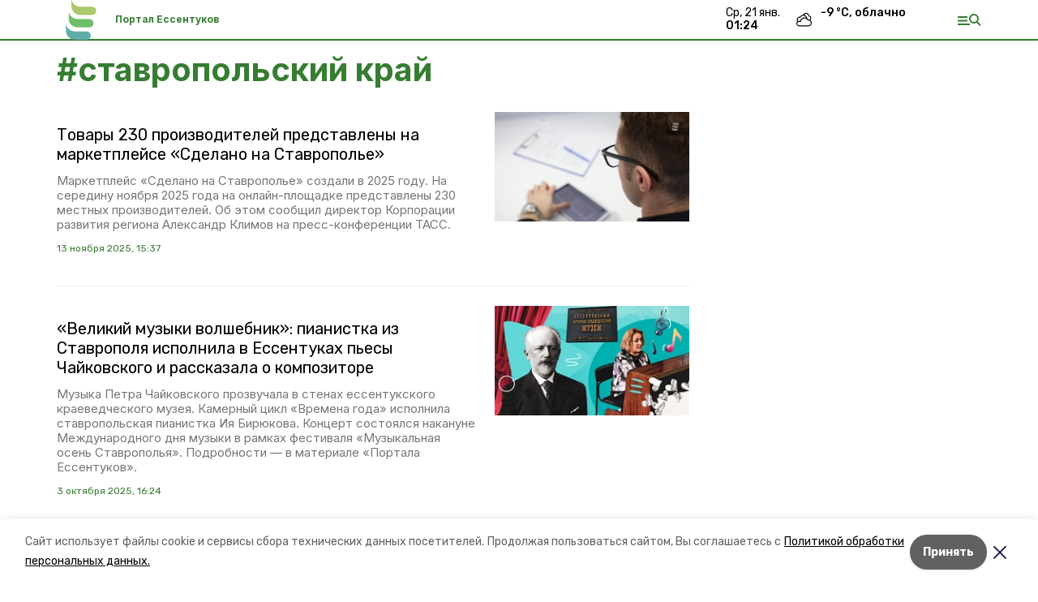

--- FILE ---
content_type: text/html; charset=utf-8
request_url: https://essentukiportal.ru/tags/stavropolskiy-kray
body_size: 32743
content:
<!DOCTYPE html><html lang="ru" translate="no"><head><link rel="preconnect" href="https://fonts.googleapis.com"/><script>window.yaContextCb = window.yaContextCb || []</script><script src="https://yandex.ru/ads/system/context.js" async=""></script><link rel="preconnect" href="https://fonts.gstatic.com" crossorigin /><meta charSet="utf-8"/><script async="" src="https://jsn.24smi.net/smi.js"></script><script>(window.smiq = window.smiq || []).push();</script><link rel="icon" href="https://essentukiportal.ru/attachments/9439959e22d7db8197bdc5fa43fcf728e5a491bd/store/83ccd3c7ca3c6c9bd9d10ac0558bc20f0dd421a0a00f3d9b1e6a20a849cd/%D1%84%D0%B0%D0%B2%D0%B8%D0%BA%D0%BE%D0%BD%D1%8B_%D0%B5%D1%81%D1%81%D0%B5%D0%BD%D1%82%D1%83%D0%BA%D0%B8.ico" type="image/x-icon"/><style>:root {--active-color: #367d32}</style><style>:root {--links-color: #367d32</style><meta name="viewport" content="width=1250"/><meta name="yandex-verification" content="8031e38147c8ab85"/><meta name="google-site-verification" content="OWsBrB0Zp8iQ9IzqQY4W8Qz6ULjXLSiTCdbMkgC1yiE"/><meta property="og:url" content="https://essentukiportal.ru/tags/stavropolskiy-kray"/><meta property="og:type" content="website"/><meta property="og:image" content="https://essentukiportal.ru/attachments/e8610325f3fef51afb27da3354d0c5961bc7be17/store/50f527b00644074587a0a6cf7a31e032ec3d710ddac58a8c0986b6f007a8/%D0%B5%D1%81%D1%81%D0%B5%D0%BD%D1%82%D1%83%D0%BA%D0%B8.svg"/><link rel="canonical" href="https://essentukiportal.ru/tags/stavropolskiy-kray"/><meta property="og:description" content="Новости, статьи, аналитика. Объявления: работа, авто, недвижимость. Адресно-телефонный справочник. Афиша. Погода."/><meta name="description" content="Новости, статьи, аналитика. Объявления: работа, авто, недвижимость. Адресно-телефонный справочник. Афиша. Погода."/><meta name="keywords" content="новости, погода, объявления, работа, вакансии, авто, авторынок, квартиры, недвижимость, куплю, магазины, афиша, кинотеатры, банки, гостиницы, погода, афиша,"/><meta property="og:title" content="ставропольский край"/><title>Все новости на тему: ставропольский край | Портал Ессентуков</title><meta property="og:title" content="Все новости на тему: ставропольский край | Портал Ессентуков"/><meta property="og:description" content="Читайте последние актуальные новости главных событий Ставропольского края на тему &quot;ставропольский край&quot; в ленте новостей на сайте Портал Ессентуков"/><meta name="description" content="Читайте последние актуальные новости главных событий Ставропольского края на тему &quot;ставропольский край&quot; в ленте новостей на сайте Портал Ессентуков"/><meta name="next-head-count" content="21"/><link rel="preload" href="/_next/static/css/dd6187f01deea643.css" as="style"/><link rel="stylesheet" href="/_next/static/css/dd6187f01deea643.css" data-n-g=""/><link rel="preload" href="/_next/static/css/d41365e681ead5cb.css" as="style"/><link rel="stylesheet" href="/_next/static/css/d41365e681ead5cb.css" data-n-p=""/><noscript data-n-css=""></noscript><script defer="" nomodule="" src="/_next/static/chunks/polyfills-5cd94c89d3acac5f.js"></script><script src="/_next/static/chunks/webpack-fd2e855103f1c7c6.js" defer=""></script><script src="/_next/static/chunks/framework-568b840ecff66744.js" defer=""></script><script src="/_next/static/chunks/main-b3fb2db701131c64.js" defer=""></script><script src="/_next/static/chunks/pages/_app-a0ea756fd36ed580.js" defer=""></script><script src="/_next/static/chunks/7747-f692cf1ce9672b82.js" defer=""></script><script src="/_next/static/chunks/pages/tags/%5Bslug%5D-89e9ca431e271bf5.js" defer=""></script><script src="/_next/static/1SoWnqBZYBpa1NDCFnmDs/_buildManifest.js" defer=""></script><script src="/_next/static/1SoWnqBZYBpa1NDCFnmDs/_ssgManifest.js" defer=""></script><script src="/_next/static/1SoWnqBZYBpa1NDCFnmDs/_middlewareManifest.js" defer=""></script><style data-href="https://fonts.googleapis.com/css2?family=Inter:wght@300;400;600;700;800;900&family=Rubik:wght@400;500;700&family=Manrope:wght@300;700;800&family=Raleway:wght@800;900&family=Montserrat:wght@400;600;700;800;900&display=swap">@font-face{font-family:'Inter';font-style:normal;font-weight:300;font-display:swap;src:url(https://fonts.gstatic.com/s/inter/v18/UcCO3FwrK3iLTeHuS_nVMrMxCp50SjIw2boKoduKmMEVuOKfMZs.woff) format('woff')}@font-face{font-family:'Inter';font-style:normal;font-weight:400;font-display:swap;src:url(https://fonts.gstatic.com/s/inter/v18/UcCO3FwrK3iLTeHuS_nVMrMxCp50SjIw2boKoduKmMEVuLyfMZs.woff) format('woff')}@font-face{font-family:'Inter';font-style:normal;font-weight:600;font-display:swap;src:url(https://fonts.gstatic.com/s/inter/v18/UcCO3FwrK3iLTeHuS_nVMrMxCp50SjIw2boKoduKmMEVuGKYMZs.woff) format('woff')}@font-face{font-family:'Inter';font-style:normal;font-weight:700;font-display:swap;src:url(https://fonts.gstatic.com/s/inter/v18/UcCO3FwrK3iLTeHuS_nVMrMxCp50SjIw2boKoduKmMEVuFuYMZs.woff) format('woff')}@font-face{font-family:'Inter';font-style:normal;font-weight:800;font-display:swap;src:url(https://fonts.gstatic.com/s/inter/v18/UcCO3FwrK3iLTeHuS_nVMrMxCp50SjIw2boKoduKmMEVuDyYMZs.woff) format('woff')}@font-face{font-family:'Inter';font-style:normal;font-weight:900;font-display:swap;src:url(https://fonts.gstatic.com/s/inter/v18/UcCO3FwrK3iLTeHuS_nVMrMxCp50SjIw2boKoduKmMEVuBWYMZs.woff) format('woff')}@font-face{font-family:'Manrope';font-style:normal;font-weight:300;font-display:swap;src:url(https://fonts.gstatic.com/s/manrope/v15/xn7_YHE41ni1AdIRqAuZuw1Bx9mbZk6jFO_G.woff) format('woff')}@font-face{font-family:'Manrope';font-style:normal;font-weight:700;font-display:swap;src:url(https://fonts.gstatic.com/s/manrope/v15/xn7_YHE41ni1AdIRqAuZuw1Bx9mbZk4aE-_G.woff) format('woff')}@font-face{font-family:'Manrope';font-style:normal;font-weight:800;font-display:swap;src:url(https://fonts.gstatic.com/s/manrope/v15/xn7_YHE41ni1AdIRqAuZuw1Bx9mbZk59E-_G.woff) format('woff')}@font-face{font-family:'Montserrat';font-style:normal;font-weight:400;font-display:swap;src:url(https://fonts.gstatic.com/s/montserrat/v29/JTUHjIg1_i6t8kCHKm4532VJOt5-QNFgpCtr6Ew9.woff) format('woff')}@font-face{font-family:'Montserrat';font-style:normal;font-weight:600;font-display:swap;src:url(https://fonts.gstatic.com/s/montserrat/v29/JTUHjIg1_i6t8kCHKm4532VJOt5-QNFgpCu170w9.woff) format('woff')}@font-face{font-family:'Montserrat';font-style:normal;font-weight:700;font-display:swap;src:url(https://fonts.gstatic.com/s/montserrat/v29/JTUHjIg1_i6t8kCHKm4532VJOt5-QNFgpCuM70w9.woff) format('woff')}@font-face{font-family:'Montserrat';font-style:normal;font-weight:800;font-display:swap;src:url(https://fonts.gstatic.com/s/montserrat/v29/JTUHjIg1_i6t8kCHKm4532VJOt5-QNFgpCvr70w9.woff) format('woff')}@font-face{font-family:'Montserrat';font-style:normal;font-weight:900;font-display:swap;src:url(https://fonts.gstatic.com/s/montserrat/v29/JTUHjIg1_i6t8kCHKm4532VJOt5-QNFgpCvC70w9.woff) format('woff')}@font-face{font-family:'Raleway';font-style:normal;font-weight:800;font-display:swap;src:url(https://fonts.gstatic.com/s/raleway/v34/1Ptxg8zYS_SKggPN4iEgvnHyvveLxVtapYCM.woff) format('woff')}@font-face{font-family:'Raleway';font-style:normal;font-weight:900;font-display:swap;src:url(https://fonts.gstatic.com/s/raleway/v34/1Ptxg8zYS_SKggPN4iEgvnHyvveLxVtzpYCM.woff) format('woff')}@font-face{font-family:'Rubik';font-style:normal;font-weight:400;font-display:swap;src:url(https://fonts.gstatic.com/s/rubik/v28/iJWZBXyIfDnIV5PNhY1KTN7Z-Yh-B4i1Uw.woff) format('woff')}@font-face{font-family:'Rubik';font-style:normal;font-weight:500;font-display:swap;src:url(https://fonts.gstatic.com/s/rubik/v28/iJWZBXyIfDnIV5PNhY1KTN7Z-Yh-NYi1Uw.woff) format('woff')}@font-face{font-family:'Rubik';font-style:normal;font-weight:700;font-display:swap;src:url(https://fonts.gstatic.com/s/rubik/v28/iJWZBXyIfDnIV5PNhY1KTN7Z-Yh-4I-1Uw.woff) format('woff')}@font-face{font-family:'Inter';font-style:normal;font-weight:300;font-display:swap;src:url(https://fonts.gstatic.com/s/inter/v18/UcC73FwrK3iLTeHuS_nVMrMxCp50SjIa2JL7W0Q5n-wU.woff2) format('woff2');unicode-range:U+0460-052F,U+1C80-1C8A,U+20B4,U+2DE0-2DFF,U+A640-A69F,U+FE2E-FE2F}@font-face{font-family:'Inter';font-style:normal;font-weight:300;font-display:swap;src:url(https://fonts.gstatic.com/s/inter/v18/UcC73FwrK3iLTeHuS_nVMrMxCp50SjIa0ZL7W0Q5n-wU.woff2) format('woff2');unicode-range:U+0301,U+0400-045F,U+0490-0491,U+04B0-04B1,U+2116}@font-face{font-family:'Inter';font-style:normal;font-weight:300;font-display:swap;src:url(https://fonts.gstatic.com/s/inter/v18/UcC73FwrK3iLTeHuS_nVMrMxCp50SjIa2ZL7W0Q5n-wU.woff2) format('woff2');unicode-range:U+1F00-1FFF}@font-face{font-family:'Inter';font-style:normal;font-weight:300;font-display:swap;src:url(https://fonts.gstatic.com/s/inter/v18/UcC73FwrK3iLTeHuS_nVMrMxCp50SjIa1pL7W0Q5n-wU.woff2) format('woff2');unicode-range:U+0370-0377,U+037A-037F,U+0384-038A,U+038C,U+038E-03A1,U+03A3-03FF}@font-face{font-family:'Inter';font-style:normal;font-weight:300;font-display:swap;src:url(https://fonts.gstatic.com/s/inter/v18/UcC73FwrK3iLTeHuS_nVMrMxCp50SjIa2pL7W0Q5n-wU.woff2) format('woff2');unicode-range:U+0102-0103,U+0110-0111,U+0128-0129,U+0168-0169,U+01A0-01A1,U+01AF-01B0,U+0300-0301,U+0303-0304,U+0308-0309,U+0323,U+0329,U+1EA0-1EF9,U+20AB}@font-face{font-family:'Inter';font-style:normal;font-weight:300;font-display:swap;src:url(https://fonts.gstatic.com/s/inter/v18/UcC73FwrK3iLTeHuS_nVMrMxCp50SjIa25L7W0Q5n-wU.woff2) format('woff2');unicode-range:U+0100-02BA,U+02BD-02C5,U+02C7-02CC,U+02CE-02D7,U+02DD-02FF,U+0304,U+0308,U+0329,U+1D00-1DBF,U+1E00-1E9F,U+1EF2-1EFF,U+2020,U+20A0-20AB,U+20AD-20C0,U+2113,U+2C60-2C7F,U+A720-A7FF}@font-face{font-family:'Inter';font-style:normal;font-weight:300;font-display:swap;src:url(https://fonts.gstatic.com/s/inter/v18/UcC73FwrK3iLTeHuS_nVMrMxCp50SjIa1ZL7W0Q5nw.woff2) format('woff2');unicode-range:U+0000-00FF,U+0131,U+0152-0153,U+02BB-02BC,U+02C6,U+02DA,U+02DC,U+0304,U+0308,U+0329,U+2000-206F,U+20AC,U+2122,U+2191,U+2193,U+2212,U+2215,U+FEFF,U+FFFD}@font-face{font-family:'Inter';font-style:normal;font-weight:400;font-display:swap;src:url(https://fonts.gstatic.com/s/inter/v18/UcC73FwrK3iLTeHuS_nVMrMxCp50SjIa2JL7W0Q5n-wU.woff2) format('woff2');unicode-range:U+0460-052F,U+1C80-1C8A,U+20B4,U+2DE0-2DFF,U+A640-A69F,U+FE2E-FE2F}@font-face{font-family:'Inter';font-style:normal;font-weight:400;font-display:swap;src:url(https://fonts.gstatic.com/s/inter/v18/UcC73FwrK3iLTeHuS_nVMrMxCp50SjIa0ZL7W0Q5n-wU.woff2) format('woff2');unicode-range:U+0301,U+0400-045F,U+0490-0491,U+04B0-04B1,U+2116}@font-face{font-family:'Inter';font-style:normal;font-weight:400;font-display:swap;src:url(https://fonts.gstatic.com/s/inter/v18/UcC73FwrK3iLTeHuS_nVMrMxCp50SjIa2ZL7W0Q5n-wU.woff2) format('woff2');unicode-range:U+1F00-1FFF}@font-face{font-family:'Inter';font-style:normal;font-weight:400;font-display:swap;src:url(https://fonts.gstatic.com/s/inter/v18/UcC73FwrK3iLTeHuS_nVMrMxCp50SjIa1pL7W0Q5n-wU.woff2) format('woff2');unicode-range:U+0370-0377,U+037A-037F,U+0384-038A,U+038C,U+038E-03A1,U+03A3-03FF}@font-face{font-family:'Inter';font-style:normal;font-weight:400;font-display:swap;src:url(https://fonts.gstatic.com/s/inter/v18/UcC73FwrK3iLTeHuS_nVMrMxCp50SjIa2pL7W0Q5n-wU.woff2) format('woff2');unicode-range:U+0102-0103,U+0110-0111,U+0128-0129,U+0168-0169,U+01A0-01A1,U+01AF-01B0,U+0300-0301,U+0303-0304,U+0308-0309,U+0323,U+0329,U+1EA0-1EF9,U+20AB}@font-face{font-family:'Inter';font-style:normal;font-weight:400;font-display:swap;src:url(https://fonts.gstatic.com/s/inter/v18/UcC73FwrK3iLTeHuS_nVMrMxCp50SjIa25L7W0Q5n-wU.woff2) format('woff2');unicode-range:U+0100-02BA,U+02BD-02C5,U+02C7-02CC,U+02CE-02D7,U+02DD-02FF,U+0304,U+0308,U+0329,U+1D00-1DBF,U+1E00-1E9F,U+1EF2-1EFF,U+2020,U+20A0-20AB,U+20AD-20C0,U+2113,U+2C60-2C7F,U+A720-A7FF}@font-face{font-family:'Inter';font-style:normal;font-weight:400;font-display:swap;src:url(https://fonts.gstatic.com/s/inter/v18/UcC73FwrK3iLTeHuS_nVMrMxCp50SjIa1ZL7W0Q5nw.woff2) format('woff2');unicode-range:U+0000-00FF,U+0131,U+0152-0153,U+02BB-02BC,U+02C6,U+02DA,U+02DC,U+0304,U+0308,U+0329,U+2000-206F,U+20AC,U+2122,U+2191,U+2193,U+2212,U+2215,U+FEFF,U+FFFD}@font-face{font-family:'Inter';font-style:normal;font-weight:600;font-display:swap;src:url(https://fonts.gstatic.com/s/inter/v18/UcC73FwrK3iLTeHuS_nVMrMxCp50SjIa2JL7W0Q5n-wU.woff2) format('woff2');unicode-range:U+0460-052F,U+1C80-1C8A,U+20B4,U+2DE0-2DFF,U+A640-A69F,U+FE2E-FE2F}@font-face{font-family:'Inter';font-style:normal;font-weight:600;font-display:swap;src:url(https://fonts.gstatic.com/s/inter/v18/UcC73FwrK3iLTeHuS_nVMrMxCp50SjIa0ZL7W0Q5n-wU.woff2) format('woff2');unicode-range:U+0301,U+0400-045F,U+0490-0491,U+04B0-04B1,U+2116}@font-face{font-family:'Inter';font-style:normal;font-weight:600;font-display:swap;src:url(https://fonts.gstatic.com/s/inter/v18/UcC73FwrK3iLTeHuS_nVMrMxCp50SjIa2ZL7W0Q5n-wU.woff2) format('woff2');unicode-range:U+1F00-1FFF}@font-face{font-family:'Inter';font-style:normal;font-weight:600;font-display:swap;src:url(https://fonts.gstatic.com/s/inter/v18/UcC73FwrK3iLTeHuS_nVMrMxCp50SjIa1pL7W0Q5n-wU.woff2) format('woff2');unicode-range:U+0370-0377,U+037A-037F,U+0384-038A,U+038C,U+038E-03A1,U+03A3-03FF}@font-face{font-family:'Inter';font-style:normal;font-weight:600;font-display:swap;src:url(https://fonts.gstatic.com/s/inter/v18/UcC73FwrK3iLTeHuS_nVMrMxCp50SjIa2pL7W0Q5n-wU.woff2) format('woff2');unicode-range:U+0102-0103,U+0110-0111,U+0128-0129,U+0168-0169,U+01A0-01A1,U+01AF-01B0,U+0300-0301,U+0303-0304,U+0308-0309,U+0323,U+0329,U+1EA0-1EF9,U+20AB}@font-face{font-family:'Inter';font-style:normal;font-weight:600;font-display:swap;src:url(https://fonts.gstatic.com/s/inter/v18/UcC73FwrK3iLTeHuS_nVMrMxCp50SjIa25L7W0Q5n-wU.woff2) format('woff2');unicode-range:U+0100-02BA,U+02BD-02C5,U+02C7-02CC,U+02CE-02D7,U+02DD-02FF,U+0304,U+0308,U+0329,U+1D00-1DBF,U+1E00-1E9F,U+1EF2-1EFF,U+2020,U+20A0-20AB,U+20AD-20C0,U+2113,U+2C60-2C7F,U+A720-A7FF}@font-face{font-family:'Inter';font-style:normal;font-weight:600;font-display:swap;src:url(https://fonts.gstatic.com/s/inter/v18/UcC73FwrK3iLTeHuS_nVMrMxCp50SjIa1ZL7W0Q5nw.woff2) format('woff2');unicode-range:U+0000-00FF,U+0131,U+0152-0153,U+02BB-02BC,U+02C6,U+02DA,U+02DC,U+0304,U+0308,U+0329,U+2000-206F,U+20AC,U+2122,U+2191,U+2193,U+2212,U+2215,U+FEFF,U+FFFD}@font-face{font-family:'Inter';font-style:normal;font-weight:700;font-display:swap;src:url(https://fonts.gstatic.com/s/inter/v18/UcC73FwrK3iLTeHuS_nVMrMxCp50SjIa2JL7W0Q5n-wU.woff2) format('woff2');unicode-range:U+0460-052F,U+1C80-1C8A,U+20B4,U+2DE0-2DFF,U+A640-A69F,U+FE2E-FE2F}@font-face{font-family:'Inter';font-style:normal;font-weight:700;font-display:swap;src:url(https://fonts.gstatic.com/s/inter/v18/UcC73FwrK3iLTeHuS_nVMrMxCp50SjIa0ZL7W0Q5n-wU.woff2) format('woff2');unicode-range:U+0301,U+0400-045F,U+0490-0491,U+04B0-04B1,U+2116}@font-face{font-family:'Inter';font-style:normal;font-weight:700;font-display:swap;src:url(https://fonts.gstatic.com/s/inter/v18/UcC73FwrK3iLTeHuS_nVMrMxCp50SjIa2ZL7W0Q5n-wU.woff2) format('woff2');unicode-range:U+1F00-1FFF}@font-face{font-family:'Inter';font-style:normal;font-weight:700;font-display:swap;src:url(https://fonts.gstatic.com/s/inter/v18/UcC73FwrK3iLTeHuS_nVMrMxCp50SjIa1pL7W0Q5n-wU.woff2) format('woff2');unicode-range:U+0370-0377,U+037A-037F,U+0384-038A,U+038C,U+038E-03A1,U+03A3-03FF}@font-face{font-family:'Inter';font-style:normal;font-weight:700;font-display:swap;src:url(https://fonts.gstatic.com/s/inter/v18/UcC73FwrK3iLTeHuS_nVMrMxCp50SjIa2pL7W0Q5n-wU.woff2) format('woff2');unicode-range:U+0102-0103,U+0110-0111,U+0128-0129,U+0168-0169,U+01A0-01A1,U+01AF-01B0,U+0300-0301,U+0303-0304,U+0308-0309,U+0323,U+0329,U+1EA0-1EF9,U+20AB}@font-face{font-family:'Inter';font-style:normal;font-weight:700;font-display:swap;src:url(https://fonts.gstatic.com/s/inter/v18/UcC73FwrK3iLTeHuS_nVMrMxCp50SjIa25L7W0Q5n-wU.woff2) format('woff2');unicode-range:U+0100-02BA,U+02BD-02C5,U+02C7-02CC,U+02CE-02D7,U+02DD-02FF,U+0304,U+0308,U+0329,U+1D00-1DBF,U+1E00-1E9F,U+1EF2-1EFF,U+2020,U+20A0-20AB,U+20AD-20C0,U+2113,U+2C60-2C7F,U+A720-A7FF}@font-face{font-family:'Inter';font-style:normal;font-weight:700;font-display:swap;src:url(https://fonts.gstatic.com/s/inter/v18/UcC73FwrK3iLTeHuS_nVMrMxCp50SjIa1ZL7W0Q5nw.woff2) format('woff2');unicode-range:U+0000-00FF,U+0131,U+0152-0153,U+02BB-02BC,U+02C6,U+02DA,U+02DC,U+0304,U+0308,U+0329,U+2000-206F,U+20AC,U+2122,U+2191,U+2193,U+2212,U+2215,U+FEFF,U+FFFD}@font-face{font-family:'Inter';font-style:normal;font-weight:800;font-display:swap;src:url(https://fonts.gstatic.com/s/inter/v18/UcC73FwrK3iLTeHuS_nVMrMxCp50SjIa2JL7W0Q5n-wU.woff2) format('woff2');unicode-range:U+0460-052F,U+1C80-1C8A,U+20B4,U+2DE0-2DFF,U+A640-A69F,U+FE2E-FE2F}@font-face{font-family:'Inter';font-style:normal;font-weight:800;font-display:swap;src:url(https://fonts.gstatic.com/s/inter/v18/UcC73FwrK3iLTeHuS_nVMrMxCp50SjIa0ZL7W0Q5n-wU.woff2) format('woff2');unicode-range:U+0301,U+0400-045F,U+0490-0491,U+04B0-04B1,U+2116}@font-face{font-family:'Inter';font-style:normal;font-weight:800;font-display:swap;src:url(https://fonts.gstatic.com/s/inter/v18/UcC73FwrK3iLTeHuS_nVMrMxCp50SjIa2ZL7W0Q5n-wU.woff2) format('woff2');unicode-range:U+1F00-1FFF}@font-face{font-family:'Inter';font-style:normal;font-weight:800;font-display:swap;src:url(https://fonts.gstatic.com/s/inter/v18/UcC73FwrK3iLTeHuS_nVMrMxCp50SjIa1pL7W0Q5n-wU.woff2) format('woff2');unicode-range:U+0370-0377,U+037A-037F,U+0384-038A,U+038C,U+038E-03A1,U+03A3-03FF}@font-face{font-family:'Inter';font-style:normal;font-weight:800;font-display:swap;src:url(https://fonts.gstatic.com/s/inter/v18/UcC73FwrK3iLTeHuS_nVMrMxCp50SjIa2pL7W0Q5n-wU.woff2) format('woff2');unicode-range:U+0102-0103,U+0110-0111,U+0128-0129,U+0168-0169,U+01A0-01A1,U+01AF-01B0,U+0300-0301,U+0303-0304,U+0308-0309,U+0323,U+0329,U+1EA0-1EF9,U+20AB}@font-face{font-family:'Inter';font-style:normal;font-weight:800;font-display:swap;src:url(https://fonts.gstatic.com/s/inter/v18/UcC73FwrK3iLTeHuS_nVMrMxCp50SjIa25L7W0Q5n-wU.woff2) format('woff2');unicode-range:U+0100-02BA,U+02BD-02C5,U+02C7-02CC,U+02CE-02D7,U+02DD-02FF,U+0304,U+0308,U+0329,U+1D00-1DBF,U+1E00-1E9F,U+1EF2-1EFF,U+2020,U+20A0-20AB,U+20AD-20C0,U+2113,U+2C60-2C7F,U+A720-A7FF}@font-face{font-family:'Inter';font-style:normal;font-weight:800;font-display:swap;src:url(https://fonts.gstatic.com/s/inter/v18/UcC73FwrK3iLTeHuS_nVMrMxCp50SjIa1ZL7W0Q5nw.woff2) format('woff2');unicode-range:U+0000-00FF,U+0131,U+0152-0153,U+02BB-02BC,U+02C6,U+02DA,U+02DC,U+0304,U+0308,U+0329,U+2000-206F,U+20AC,U+2122,U+2191,U+2193,U+2212,U+2215,U+FEFF,U+FFFD}@font-face{font-family:'Inter';font-style:normal;font-weight:900;font-display:swap;src:url(https://fonts.gstatic.com/s/inter/v18/UcC73FwrK3iLTeHuS_nVMrMxCp50SjIa2JL7W0Q5n-wU.woff2) format('woff2');unicode-range:U+0460-052F,U+1C80-1C8A,U+20B4,U+2DE0-2DFF,U+A640-A69F,U+FE2E-FE2F}@font-face{font-family:'Inter';font-style:normal;font-weight:900;font-display:swap;src:url(https://fonts.gstatic.com/s/inter/v18/UcC73FwrK3iLTeHuS_nVMrMxCp50SjIa0ZL7W0Q5n-wU.woff2) format('woff2');unicode-range:U+0301,U+0400-045F,U+0490-0491,U+04B0-04B1,U+2116}@font-face{font-family:'Inter';font-style:normal;font-weight:900;font-display:swap;src:url(https://fonts.gstatic.com/s/inter/v18/UcC73FwrK3iLTeHuS_nVMrMxCp50SjIa2ZL7W0Q5n-wU.woff2) format('woff2');unicode-range:U+1F00-1FFF}@font-face{font-family:'Inter';font-style:normal;font-weight:900;font-display:swap;src:url(https://fonts.gstatic.com/s/inter/v18/UcC73FwrK3iLTeHuS_nVMrMxCp50SjIa1pL7W0Q5n-wU.woff2) format('woff2');unicode-range:U+0370-0377,U+037A-037F,U+0384-038A,U+038C,U+038E-03A1,U+03A3-03FF}@font-face{font-family:'Inter';font-style:normal;font-weight:900;font-display:swap;src:url(https://fonts.gstatic.com/s/inter/v18/UcC73FwrK3iLTeHuS_nVMrMxCp50SjIa2pL7W0Q5n-wU.woff2) format('woff2');unicode-range:U+0102-0103,U+0110-0111,U+0128-0129,U+0168-0169,U+01A0-01A1,U+01AF-01B0,U+0300-0301,U+0303-0304,U+0308-0309,U+0323,U+0329,U+1EA0-1EF9,U+20AB}@font-face{font-family:'Inter';font-style:normal;font-weight:900;font-display:swap;src:url(https://fonts.gstatic.com/s/inter/v18/UcC73FwrK3iLTeHuS_nVMrMxCp50SjIa25L7W0Q5n-wU.woff2) format('woff2');unicode-range:U+0100-02BA,U+02BD-02C5,U+02C7-02CC,U+02CE-02D7,U+02DD-02FF,U+0304,U+0308,U+0329,U+1D00-1DBF,U+1E00-1E9F,U+1EF2-1EFF,U+2020,U+20A0-20AB,U+20AD-20C0,U+2113,U+2C60-2C7F,U+A720-A7FF}@font-face{font-family:'Inter';font-style:normal;font-weight:900;font-display:swap;src:url(https://fonts.gstatic.com/s/inter/v18/UcC73FwrK3iLTeHuS_nVMrMxCp50SjIa1ZL7W0Q5nw.woff2) format('woff2');unicode-range:U+0000-00FF,U+0131,U+0152-0153,U+02BB-02BC,U+02C6,U+02DA,U+02DC,U+0304,U+0308,U+0329,U+2000-206F,U+20AC,U+2122,U+2191,U+2193,U+2212,U+2215,U+FEFF,U+FFFD}@font-face{font-family:'Manrope';font-style:normal;font-weight:300;font-display:swap;src:url(https://fonts.gstatic.com/s/manrope/v15/xn7gYHE41ni1AdIRggqxSvfedN62Zw.woff2) format('woff2');unicode-range:U+0460-052F,U+1C80-1C8A,U+20B4,U+2DE0-2DFF,U+A640-A69F,U+FE2E-FE2F}@font-face{font-family:'Manrope';font-style:normal;font-weight:300;font-display:swap;src:url(https://fonts.gstatic.com/s/manrope/v15/xn7gYHE41ni1AdIRggOxSvfedN62Zw.woff2) format('woff2');unicode-range:U+0301,U+0400-045F,U+0490-0491,U+04B0-04B1,U+2116}@font-face{font-family:'Manrope';font-style:normal;font-weight:300;font-display:swap;src:url(https://fonts.gstatic.com/s/manrope/v15/xn7gYHE41ni1AdIRggSxSvfedN62Zw.woff2) format('woff2');unicode-range:U+0370-0377,U+037A-037F,U+0384-038A,U+038C,U+038E-03A1,U+03A3-03FF}@font-face{font-family:'Manrope';font-style:normal;font-weight:300;font-display:swap;src:url(https://fonts.gstatic.com/s/manrope/v15/xn7gYHE41ni1AdIRggixSvfedN62Zw.woff2) format('woff2');unicode-range:U+0102-0103,U+0110-0111,U+0128-0129,U+0168-0169,U+01A0-01A1,U+01AF-01B0,U+0300-0301,U+0303-0304,U+0308-0309,U+0323,U+0329,U+1EA0-1EF9,U+20AB}@font-face{font-family:'Manrope';font-style:normal;font-weight:300;font-display:swap;src:url(https://fonts.gstatic.com/s/manrope/v15/xn7gYHE41ni1AdIRggmxSvfedN62Zw.woff2) format('woff2');unicode-range:U+0100-02BA,U+02BD-02C5,U+02C7-02CC,U+02CE-02D7,U+02DD-02FF,U+0304,U+0308,U+0329,U+1D00-1DBF,U+1E00-1E9F,U+1EF2-1EFF,U+2020,U+20A0-20AB,U+20AD-20C0,U+2113,U+2C60-2C7F,U+A720-A7FF}@font-face{font-family:'Manrope';font-style:normal;font-weight:300;font-display:swap;src:url(https://fonts.gstatic.com/s/manrope/v15/xn7gYHE41ni1AdIRggexSvfedN4.woff2) format('woff2');unicode-range:U+0000-00FF,U+0131,U+0152-0153,U+02BB-02BC,U+02C6,U+02DA,U+02DC,U+0304,U+0308,U+0329,U+2000-206F,U+20AC,U+2122,U+2191,U+2193,U+2212,U+2215,U+FEFF,U+FFFD}@font-face{font-family:'Manrope';font-style:normal;font-weight:700;font-display:swap;src:url(https://fonts.gstatic.com/s/manrope/v15/xn7gYHE41ni1AdIRggqxSvfedN62Zw.woff2) format('woff2');unicode-range:U+0460-052F,U+1C80-1C8A,U+20B4,U+2DE0-2DFF,U+A640-A69F,U+FE2E-FE2F}@font-face{font-family:'Manrope';font-style:normal;font-weight:700;font-display:swap;src:url(https://fonts.gstatic.com/s/manrope/v15/xn7gYHE41ni1AdIRggOxSvfedN62Zw.woff2) format('woff2');unicode-range:U+0301,U+0400-045F,U+0490-0491,U+04B0-04B1,U+2116}@font-face{font-family:'Manrope';font-style:normal;font-weight:700;font-display:swap;src:url(https://fonts.gstatic.com/s/manrope/v15/xn7gYHE41ni1AdIRggSxSvfedN62Zw.woff2) format('woff2');unicode-range:U+0370-0377,U+037A-037F,U+0384-038A,U+038C,U+038E-03A1,U+03A3-03FF}@font-face{font-family:'Manrope';font-style:normal;font-weight:700;font-display:swap;src:url(https://fonts.gstatic.com/s/manrope/v15/xn7gYHE41ni1AdIRggixSvfedN62Zw.woff2) format('woff2');unicode-range:U+0102-0103,U+0110-0111,U+0128-0129,U+0168-0169,U+01A0-01A1,U+01AF-01B0,U+0300-0301,U+0303-0304,U+0308-0309,U+0323,U+0329,U+1EA0-1EF9,U+20AB}@font-face{font-family:'Manrope';font-style:normal;font-weight:700;font-display:swap;src:url(https://fonts.gstatic.com/s/manrope/v15/xn7gYHE41ni1AdIRggmxSvfedN62Zw.woff2) format('woff2');unicode-range:U+0100-02BA,U+02BD-02C5,U+02C7-02CC,U+02CE-02D7,U+02DD-02FF,U+0304,U+0308,U+0329,U+1D00-1DBF,U+1E00-1E9F,U+1EF2-1EFF,U+2020,U+20A0-20AB,U+20AD-20C0,U+2113,U+2C60-2C7F,U+A720-A7FF}@font-face{font-family:'Manrope';font-style:normal;font-weight:700;font-display:swap;src:url(https://fonts.gstatic.com/s/manrope/v15/xn7gYHE41ni1AdIRggexSvfedN4.woff2) format('woff2');unicode-range:U+0000-00FF,U+0131,U+0152-0153,U+02BB-02BC,U+02C6,U+02DA,U+02DC,U+0304,U+0308,U+0329,U+2000-206F,U+20AC,U+2122,U+2191,U+2193,U+2212,U+2215,U+FEFF,U+FFFD}@font-face{font-family:'Manrope';font-style:normal;font-weight:800;font-display:swap;src:url(https://fonts.gstatic.com/s/manrope/v15/xn7gYHE41ni1AdIRggqxSvfedN62Zw.woff2) format('woff2');unicode-range:U+0460-052F,U+1C80-1C8A,U+20B4,U+2DE0-2DFF,U+A640-A69F,U+FE2E-FE2F}@font-face{font-family:'Manrope';font-style:normal;font-weight:800;font-display:swap;src:url(https://fonts.gstatic.com/s/manrope/v15/xn7gYHE41ni1AdIRggOxSvfedN62Zw.woff2) format('woff2');unicode-range:U+0301,U+0400-045F,U+0490-0491,U+04B0-04B1,U+2116}@font-face{font-family:'Manrope';font-style:normal;font-weight:800;font-display:swap;src:url(https://fonts.gstatic.com/s/manrope/v15/xn7gYHE41ni1AdIRggSxSvfedN62Zw.woff2) format('woff2');unicode-range:U+0370-0377,U+037A-037F,U+0384-038A,U+038C,U+038E-03A1,U+03A3-03FF}@font-face{font-family:'Manrope';font-style:normal;font-weight:800;font-display:swap;src:url(https://fonts.gstatic.com/s/manrope/v15/xn7gYHE41ni1AdIRggixSvfedN62Zw.woff2) format('woff2');unicode-range:U+0102-0103,U+0110-0111,U+0128-0129,U+0168-0169,U+01A0-01A1,U+01AF-01B0,U+0300-0301,U+0303-0304,U+0308-0309,U+0323,U+0329,U+1EA0-1EF9,U+20AB}@font-face{font-family:'Manrope';font-style:normal;font-weight:800;font-display:swap;src:url(https://fonts.gstatic.com/s/manrope/v15/xn7gYHE41ni1AdIRggmxSvfedN62Zw.woff2) format('woff2');unicode-range:U+0100-02BA,U+02BD-02C5,U+02C7-02CC,U+02CE-02D7,U+02DD-02FF,U+0304,U+0308,U+0329,U+1D00-1DBF,U+1E00-1E9F,U+1EF2-1EFF,U+2020,U+20A0-20AB,U+20AD-20C0,U+2113,U+2C60-2C7F,U+A720-A7FF}@font-face{font-family:'Manrope';font-style:normal;font-weight:800;font-display:swap;src:url(https://fonts.gstatic.com/s/manrope/v15/xn7gYHE41ni1AdIRggexSvfedN4.woff2) format('woff2');unicode-range:U+0000-00FF,U+0131,U+0152-0153,U+02BB-02BC,U+02C6,U+02DA,U+02DC,U+0304,U+0308,U+0329,U+2000-206F,U+20AC,U+2122,U+2191,U+2193,U+2212,U+2215,U+FEFF,U+FFFD}@font-face{font-family:'Montserrat';font-style:normal;font-weight:400;font-display:swap;src:url(https://fonts.gstatic.com/s/montserrat/v29/JTUSjIg1_i6t8kCHKm459WRhyyTh89ZNpQ.woff2) format('woff2');unicode-range:U+0460-052F,U+1C80-1C8A,U+20B4,U+2DE0-2DFF,U+A640-A69F,U+FE2E-FE2F}@font-face{font-family:'Montserrat';font-style:normal;font-weight:400;font-display:swap;src:url(https://fonts.gstatic.com/s/montserrat/v29/JTUSjIg1_i6t8kCHKm459W1hyyTh89ZNpQ.woff2) format('woff2');unicode-range:U+0301,U+0400-045F,U+0490-0491,U+04B0-04B1,U+2116}@font-face{font-family:'Montserrat';font-style:normal;font-weight:400;font-display:swap;src:url(https://fonts.gstatic.com/s/montserrat/v29/JTUSjIg1_i6t8kCHKm459WZhyyTh89ZNpQ.woff2) format('woff2');unicode-range:U+0102-0103,U+0110-0111,U+0128-0129,U+0168-0169,U+01A0-01A1,U+01AF-01B0,U+0300-0301,U+0303-0304,U+0308-0309,U+0323,U+0329,U+1EA0-1EF9,U+20AB}@font-face{font-family:'Montserrat';font-style:normal;font-weight:400;font-display:swap;src:url(https://fonts.gstatic.com/s/montserrat/v29/JTUSjIg1_i6t8kCHKm459WdhyyTh89ZNpQ.woff2) format('woff2');unicode-range:U+0100-02BA,U+02BD-02C5,U+02C7-02CC,U+02CE-02D7,U+02DD-02FF,U+0304,U+0308,U+0329,U+1D00-1DBF,U+1E00-1E9F,U+1EF2-1EFF,U+2020,U+20A0-20AB,U+20AD-20C0,U+2113,U+2C60-2C7F,U+A720-A7FF}@font-face{font-family:'Montserrat';font-style:normal;font-weight:400;font-display:swap;src:url(https://fonts.gstatic.com/s/montserrat/v29/JTUSjIg1_i6t8kCHKm459WlhyyTh89Y.woff2) format('woff2');unicode-range:U+0000-00FF,U+0131,U+0152-0153,U+02BB-02BC,U+02C6,U+02DA,U+02DC,U+0304,U+0308,U+0329,U+2000-206F,U+20AC,U+2122,U+2191,U+2193,U+2212,U+2215,U+FEFF,U+FFFD}@font-face{font-family:'Montserrat';font-style:normal;font-weight:600;font-display:swap;src:url(https://fonts.gstatic.com/s/montserrat/v29/JTUSjIg1_i6t8kCHKm459WRhyyTh89ZNpQ.woff2) format('woff2');unicode-range:U+0460-052F,U+1C80-1C8A,U+20B4,U+2DE0-2DFF,U+A640-A69F,U+FE2E-FE2F}@font-face{font-family:'Montserrat';font-style:normal;font-weight:600;font-display:swap;src:url(https://fonts.gstatic.com/s/montserrat/v29/JTUSjIg1_i6t8kCHKm459W1hyyTh89ZNpQ.woff2) format('woff2');unicode-range:U+0301,U+0400-045F,U+0490-0491,U+04B0-04B1,U+2116}@font-face{font-family:'Montserrat';font-style:normal;font-weight:600;font-display:swap;src:url(https://fonts.gstatic.com/s/montserrat/v29/JTUSjIg1_i6t8kCHKm459WZhyyTh89ZNpQ.woff2) format('woff2');unicode-range:U+0102-0103,U+0110-0111,U+0128-0129,U+0168-0169,U+01A0-01A1,U+01AF-01B0,U+0300-0301,U+0303-0304,U+0308-0309,U+0323,U+0329,U+1EA0-1EF9,U+20AB}@font-face{font-family:'Montserrat';font-style:normal;font-weight:600;font-display:swap;src:url(https://fonts.gstatic.com/s/montserrat/v29/JTUSjIg1_i6t8kCHKm459WdhyyTh89ZNpQ.woff2) format('woff2');unicode-range:U+0100-02BA,U+02BD-02C5,U+02C7-02CC,U+02CE-02D7,U+02DD-02FF,U+0304,U+0308,U+0329,U+1D00-1DBF,U+1E00-1E9F,U+1EF2-1EFF,U+2020,U+20A0-20AB,U+20AD-20C0,U+2113,U+2C60-2C7F,U+A720-A7FF}@font-face{font-family:'Montserrat';font-style:normal;font-weight:600;font-display:swap;src:url(https://fonts.gstatic.com/s/montserrat/v29/JTUSjIg1_i6t8kCHKm459WlhyyTh89Y.woff2) format('woff2');unicode-range:U+0000-00FF,U+0131,U+0152-0153,U+02BB-02BC,U+02C6,U+02DA,U+02DC,U+0304,U+0308,U+0329,U+2000-206F,U+20AC,U+2122,U+2191,U+2193,U+2212,U+2215,U+FEFF,U+FFFD}@font-face{font-family:'Montserrat';font-style:normal;font-weight:700;font-display:swap;src:url(https://fonts.gstatic.com/s/montserrat/v29/JTUSjIg1_i6t8kCHKm459WRhyyTh89ZNpQ.woff2) format('woff2');unicode-range:U+0460-052F,U+1C80-1C8A,U+20B4,U+2DE0-2DFF,U+A640-A69F,U+FE2E-FE2F}@font-face{font-family:'Montserrat';font-style:normal;font-weight:700;font-display:swap;src:url(https://fonts.gstatic.com/s/montserrat/v29/JTUSjIg1_i6t8kCHKm459W1hyyTh89ZNpQ.woff2) format('woff2');unicode-range:U+0301,U+0400-045F,U+0490-0491,U+04B0-04B1,U+2116}@font-face{font-family:'Montserrat';font-style:normal;font-weight:700;font-display:swap;src:url(https://fonts.gstatic.com/s/montserrat/v29/JTUSjIg1_i6t8kCHKm459WZhyyTh89ZNpQ.woff2) format('woff2');unicode-range:U+0102-0103,U+0110-0111,U+0128-0129,U+0168-0169,U+01A0-01A1,U+01AF-01B0,U+0300-0301,U+0303-0304,U+0308-0309,U+0323,U+0329,U+1EA0-1EF9,U+20AB}@font-face{font-family:'Montserrat';font-style:normal;font-weight:700;font-display:swap;src:url(https://fonts.gstatic.com/s/montserrat/v29/JTUSjIg1_i6t8kCHKm459WdhyyTh89ZNpQ.woff2) format('woff2');unicode-range:U+0100-02BA,U+02BD-02C5,U+02C7-02CC,U+02CE-02D7,U+02DD-02FF,U+0304,U+0308,U+0329,U+1D00-1DBF,U+1E00-1E9F,U+1EF2-1EFF,U+2020,U+20A0-20AB,U+20AD-20C0,U+2113,U+2C60-2C7F,U+A720-A7FF}@font-face{font-family:'Montserrat';font-style:normal;font-weight:700;font-display:swap;src:url(https://fonts.gstatic.com/s/montserrat/v29/JTUSjIg1_i6t8kCHKm459WlhyyTh89Y.woff2) format('woff2');unicode-range:U+0000-00FF,U+0131,U+0152-0153,U+02BB-02BC,U+02C6,U+02DA,U+02DC,U+0304,U+0308,U+0329,U+2000-206F,U+20AC,U+2122,U+2191,U+2193,U+2212,U+2215,U+FEFF,U+FFFD}@font-face{font-family:'Montserrat';font-style:normal;font-weight:800;font-display:swap;src:url(https://fonts.gstatic.com/s/montserrat/v29/JTUSjIg1_i6t8kCHKm459WRhyyTh89ZNpQ.woff2) format('woff2');unicode-range:U+0460-052F,U+1C80-1C8A,U+20B4,U+2DE0-2DFF,U+A640-A69F,U+FE2E-FE2F}@font-face{font-family:'Montserrat';font-style:normal;font-weight:800;font-display:swap;src:url(https://fonts.gstatic.com/s/montserrat/v29/JTUSjIg1_i6t8kCHKm459W1hyyTh89ZNpQ.woff2) format('woff2');unicode-range:U+0301,U+0400-045F,U+0490-0491,U+04B0-04B1,U+2116}@font-face{font-family:'Montserrat';font-style:normal;font-weight:800;font-display:swap;src:url(https://fonts.gstatic.com/s/montserrat/v29/JTUSjIg1_i6t8kCHKm459WZhyyTh89ZNpQ.woff2) format('woff2');unicode-range:U+0102-0103,U+0110-0111,U+0128-0129,U+0168-0169,U+01A0-01A1,U+01AF-01B0,U+0300-0301,U+0303-0304,U+0308-0309,U+0323,U+0329,U+1EA0-1EF9,U+20AB}@font-face{font-family:'Montserrat';font-style:normal;font-weight:800;font-display:swap;src:url(https://fonts.gstatic.com/s/montserrat/v29/JTUSjIg1_i6t8kCHKm459WdhyyTh89ZNpQ.woff2) format('woff2');unicode-range:U+0100-02BA,U+02BD-02C5,U+02C7-02CC,U+02CE-02D7,U+02DD-02FF,U+0304,U+0308,U+0329,U+1D00-1DBF,U+1E00-1E9F,U+1EF2-1EFF,U+2020,U+20A0-20AB,U+20AD-20C0,U+2113,U+2C60-2C7F,U+A720-A7FF}@font-face{font-family:'Montserrat';font-style:normal;font-weight:800;font-display:swap;src:url(https://fonts.gstatic.com/s/montserrat/v29/JTUSjIg1_i6t8kCHKm459WlhyyTh89Y.woff2) format('woff2');unicode-range:U+0000-00FF,U+0131,U+0152-0153,U+02BB-02BC,U+02C6,U+02DA,U+02DC,U+0304,U+0308,U+0329,U+2000-206F,U+20AC,U+2122,U+2191,U+2193,U+2212,U+2215,U+FEFF,U+FFFD}@font-face{font-family:'Montserrat';font-style:normal;font-weight:900;font-display:swap;src:url(https://fonts.gstatic.com/s/montserrat/v29/JTUSjIg1_i6t8kCHKm459WRhyyTh89ZNpQ.woff2) format('woff2');unicode-range:U+0460-052F,U+1C80-1C8A,U+20B4,U+2DE0-2DFF,U+A640-A69F,U+FE2E-FE2F}@font-face{font-family:'Montserrat';font-style:normal;font-weight:900;font-display:swap;src:url(https://fonts.gstatic.com/s/montserrat/v29/JTUSjIg1_i6t8kCHKm459W1hyyTh89ZNpQ.woff2) format('woff2');unicode-range:U+0301,U+0400-045F,U+0490-0491,U+04B0-04B1,U+2116}@font-face{font-family:'Montserrat';font-style:normal;font-weight:900;font-display:swap;src:url(https://fonts.gstatic.com/s/montserrat/v29/JTUSjIg1_i6t8kCHKm459WZhyyTh89ZNpQ.woff2) format('woff2');unicode-range:U+0102-0103,U+0110-0111,U+0128-0129,U+0168-0169,U+01A0-01A1,U+01AF-01B0,U+0300-0301,U+0303-0304,U+0308-0309,U+0323,U+0329,U+1EA0-1EF9,U+20AB}@font-face{font-family:'Montserrat';font-style:normal;font-weight:900;font-display:swap;src:url(https://fonts.gstatic.com/s/montserrat/v29/JTUSjIg1_i6t8kCHKm459WdhyyTh89ZNpQ.woff2) format('woff2');unicode-range:U+0100-02BA,U+02BD-02C5,U+02C7-02CC,U+02CE-02D7,U+02DD-02FF,U+0304,U+0308,U+0329,U+1D00-1DBF,U+1E00-1E9F,U+1EF2-1EFF,U+2020,U+20A0-20AB,U+20AD-20C0,U+2113,U+2C60-2C7F,U+A720-A7FF}@font-face{font-family:'Montserrat';font-style:normal;font-weight:900;font-display:swap;src:url(https://fonts.gstatic.com/s/montserrat/v29/JTUSjIg1_i6t8kCHKm459WlhyyTh89Y.woff2) format('woff2');unicode-range:U+0000-00FF,U+0131,U+0152-0153,U+02BB-02BC,U+02C6,U+02DA,U+02DC,U+0304,U+0308,U+0329,U+2000-206F,U+20AC,U+2122,U+2191,U+2193,U+2212,U+2215,U+FEFF,U+FFFD}@font-face{font-family:'Raleway';font-style:normal;font-weight:800;font-display:swap;src:url(https://fonts.gstatic.com/s/raleway/v34/1Ptug8zYS_SKggPNyCAIT4ttDfCmxA.woff2) format('woff2');unicode-range:U+0460-052F,U+1C80-1C8A,U+20B4,U+2DE0-2DFF,U+A640-A69F,U+FE2E-FE2F}@font-face{font-family:'Raleway';font-style:normal;font-weight:800;font-display:swap;src:url(https://fonts.gstatic.com/s/raleway/v34/1Ptug8zYS_SKggPNyCkIT4ttDfCmxA.woff2) format('woff2');unicode-range:U+0301,U+0400-045F,U+0490-0491,U+04B0-04B1,U+2116}@font-face{font-family:'Raleway';font-style:normal;font-weight:800;font-display:swap;src:url(https://fonts.gstatic.com/s/raleway/v34/1Ptug8zYS_SKggPNyCIIT4ttDfCmxA.woff2) format('woff2');unicode-range:U+0102-0103,U+0110-0111,U+0128-0129,U+0168-0169,U+01A0-01A1,U+01AF-01B0,U+0300-0301,U+0303-0304,U+0308-0309,U+0323,U+0329,U+1EA0-1EF9,U+20AB}@font-face{font-family:'Raleway';font-style:normal;font-weight:800;font-display:swap;src:url(https://fonts.gstatic.com/s/raleway/v34/1Ptug8zYS_SKggPNyCMIT4ttDfCmxA.woff2) format('woff2');unicode-range:U+0100-02BA,U+02BD-02C5,U+02C7-02CC,U+02CE-02D7,U+02DD-02FF,U+0304,U+0308,U+0329,U+1D00-1DBF,U+1E00-1E9F,U+1EF2-1EFF,U+2020,U+20A0-20AB,U+20AD-20C0,U+2113,U+2C60-2C7F,U+A720-A7FF}@font-face{font-family:'Raleway';font-style:normal;font-weight:800;font-display:swap;src:url(https://fonts.gstatic.com/s/raleway/v34/1Ptug8zYS_SKggPNyC0IT4ttDfA.woff2) format('woff2');unicode-range:U+0000-00FF,U+0131,U+0152-0153,U+02BB-02BC,U+02C6,U+02DA,U+02DC,U+0304,U+0308,U+0329,U+2000-206F,U+20AC,U+2122,U+2191,U+2193,U+2212,U+2215,U+FEFF,U+FFFD}@font-face{font-family:'Raleway';font-style:normal;font-weight:900;font-display:swap;src:url(https://fonts.gstatic.com/s/raleway/v34/1Ptug8zYS_SKggPNyCAIT4ttDfCmxA.woff2) format('woff2');unicode-range:U+0460-052F,U+1C80-1C8A,U+20B4,U+2DE0-2DFF,U+A640-A69F,U+FE2E-FE2F}@font-face{font-family:'Raleway';font-style:normal;font-weight:900;font-display:swap;src:url(https://fonts.gstatic.com/s/raleway/v34/1Ptug8zYS_SKggPNyCkIT4ttDfCmxA.woff2) format('woff2');unicode-range:U+0301,U+0400-045F,U+0490-0491,U+04B0-04B1,U+2116}@font-face{font-family:'Raleway';font-style:normal;font-weight:900;font-display:swap;src:url(https://fonts.gstatic.com/s/raleway/v34/1Ptug8zYS_SKggPNyCIIT4ttDfCmxA.woff2) format('woff2');unicode-range:U+0102-0103,U+0110-0111,U+0128-0129,U+0168-0169,U+01A0-01A1,U+01AF-01B0,U+0300-0301,U+0303-0304,U+0308-0309,U+0323,U+0329,U+1EA0-1EF9,U+20AB}@font-face{font-family:'Raleway';font-style:normal;font-weight:900;font-display:swap;src:url(https://fonts.gstatic.com/s/raleway/v34/1Ptug8zYS_SKggPNyCMIT4ttDfCmxA.woff2) format('woff2');unicode-range:U+0100-02BA,U+02BD-02C5,U+02C7-02CC,U+02CE-02D7,U+02DD-02FF,U+0304,U+0308,U+0329,U+1D00-1DBF,U+1E00-1E9F,U+1EF2-1EFF,U+2020,U+20A0-20AB,U+20AD-20C0,U+2113,U+2C60-2C7F,U+A720-A7FF}@font-face{font-family:'Raleway';font-style:normal;font-weight:900;font-display:swap;src:url(https://fonts.gstatic.com/s/raleway/v34/1Ptug8zYS_SKggPNyC0IT4ttDfA.woff2) format('woff2');unicode-range:U+0000-00FF,U+0131,U+0152-0153,U+02BB-02BC,U+02C6,U+02DA,U+02DC,U+0304,U+0308,U+0329,U+2000-206F,U+20AC,U+2122,U+2191,U+2193,U+2212,U+2215,U+FEFF,U+FFFD}@font-face{font-family:'Rubik';font-style:normal;font-weight:400;font-display:swap;src:url(https://fonts.gstatic.com/s/rubik/v28/iJWKBXyIfDnIV7nErXyw023e1Ik.woff2) format('woff2');unicode-range:U+0600-06FF,U+0750-077F,U+0870-088E,U+0890-0891,U+0897-08E1,U+08E3-08FF,U+200C-200E,U+2010-2011,U+204F,U+2E41,U+FB50-FDFF,U+FE70-FE74,U+FE76-FEFC,U+102E0-102FB,U+10E60-10E7E,U+10EC2-10EC4,U+10EFC-10EFF,U+1EE00-1EE03,U+1EE05-1EE1F,U+1EE21-1EE22,U+1EE24,U+1EE27,U+1EE29-1EE32,U+1EE34-1EE37,U+1EE39,U+1EE3B,U+1EE42,U+1EE47,U+1EE49,U+1EE4B,U+1EE4D-1EE4F,U+1EE51-1EE52,U+1EE54,U+1EE57,U+1EE59,U+1EE5B,U+1EE5D,U+1EE5F,U+1EE61-1EE62,U+1EE64,U+1EE67-1EE6A,U+1EE6C-1EE72,U+1EE74-1EE77,U+1EE79-1EE7C,U+1EE7E,U+1EE80-1EE89,U+1EE8B-1EE9B,U+1EEA1-1EEA3,U+1EEA5-1EEA9,U+1EEAB-1EEBB,U+1EEF0-1EEF1}@font-face{font-family:'Rubik';font-style:normal;font-weight:400;font-display:swap;src:url(https://fonts.gstatic.com/s/rubik/v28/iJWKBXyIfDnIV7nMrXyw023e1Ik.woff2) format('woff2');unicode-range:U+0460-052F,U+1C80-1C8A,U+20B4,U+2DE0-2DFF,U+A640-A69F,U+FE2E-FE2F}@font-face{font-family:'Rubik';font-style:normal;font-weight:400;font-display:swap;src:url(https://fonts.gstatic.com/s/rubik/v28/iJWKBXyIfDnIV7nFrXyw023e1Ik.woff2) format('woff2');unicode-range:U+0301,U+0400-045F,U+0490-0491,U+04B0-04B1,U+2116}@font-face{font-family:'Rubik';font-style:normal;font-weight:400;font-display:swap;src:url(https://fonts.gstatic.com/s/rubik/v28/iJWKBXyIfDnIV7nDrXyw023e1Ik.woff2) format('woff2');unicode-range:U+0307-0308,U+0590-05FF,U+200C-2010,U+20AA,U+25CC,U+FB1D-FB4F}@font-face{font-family:'Rubik';font-style:normal;font-weight:400;font-display:swap;src:url(https://fonts.gstatic.com/s/rubik/v28/iJWKBXyIfDnIV7nPrXyw023e1Ik.woff2) format('woff2');unicode-range:U+0100-02BA,U+02BD-02C5,U+02C7-02CC,U+02CE-02D7,U+02DD-02FF,U+0304,U+0308,U+0329,U+1D00-1DBF,U+1E00-1E9F,U+1EF2-1EFF,U+2020,U+20A0-20AB,U+20AD-20C0,U+2113,U+2C60-2C7F,U+A720-A7FF}@font-face{font-family:'Rubik';font-style:normal;font-weight:400;font-display:swap;src:url(https://fonts.gstatic.com/s/rubik/v28/iJWKBXyIfDnIV7nBrXyw023e.woff2) format('woff2');unicode-range:U+0000-00FF,U+0131,U+0152-0153,U+02BB-02BC,U+02C6,U+02DA,U+02DC,U+0304,U+0308,U+0329,U+2000-206F,U+20AC,U+2122,U+2191,U+2193,U+2212,U+2215,U+FEFF,U+FFFD}@font-face{font-family:'Rubik';font-style:normal;font-weight:500;font-display:swap;src:url(https://fonts.gstatic.com/s/rubik/v28/iJWKBXyIfDnIV7nErXyw023e1Ik.woff2) format('woff2');unicode-range:U+0600-06FF,U+0750-077F,U+0870-088E,U+0890-0891,U+0897-08E1,U+08E3-08FF,U+200C-200E,U+2010-2011,U+204F,U+2E41,U+FB50-FDFF,U+FE70-FE74,U+FE76-FEFC,U+102E0-102FB,U+10E60-10E7E,U+10EC2-10EC4,U+10EFC-10EFF,U+1EE00-1EE03,U+1EE05-1EE1F,U+1EE21-1EE22,U+1EE24,U+1EE27,U+1EE29-1EE32,U+1EE34-1EE37,U+1EE39,U+1EE3B,U+1EE42,U+1EE47,U+1EE49,U+1EE4B,U+1EE4D-1EE4F,U+1EE51-1EE52,U+1EE54,U+1EE57,U+1EE59,U+1EE5B,U+1EE5D,U+1EE5F,U+1EE61-1EE62,U+1EE64,U+1EE67-1EE6A,U+1EE6C-1EE72,U+1EE74-1EE77,U+1EE79-1EE7C,U+1EE7E,U+1EE80-1EE89,U+1EE8B-1EE9B,U+1EEA1-1EEA3,U+1EEA5-1EEA9,U+1EEAB-1EEBB,U+1EEF0-1EEF1}@font-face{font-family:'Rubik';font-style:normal;font-weight:500;font-display:swap;src:url(https://fonts.gstatic.com/s/rubik/v28/iJWKBXyIfDnIV7nMrXyw023e1Ik.woff2) format('woff2');unicode-range:U+0460-052F,U+1C80-1C8A,U+20B4,U+2DE0-2DFF,U+A640-A69F,U+FE2E-FE2F}@font-face{font-family:'Rubik';font-style:normal;font-weight:500;font-display:swap;src:url(https://fonts.gstatic.com/s/rubik/v28/iJWKBXyIfDnIV7nFrXyw023e1Ik.woff2) format('woff2');unicode-range:U+0301,U+0400-045F,U+0490-0491,U+04B0-04B1,U+2116}@font-face{font-family:'Rubik';font-style:normal;font-weight:500;font-display:swap;src:url(https://fonts.gstatic.com/s/rubik/v28/iJWKBXyIfDnIV7nDrXyw023e1Ik.woff2) format('woff2');unicode-range:U+0307-0308,U+0590-05FF,U+200C-2010,U+20AA,U+25CC,U+FB1D-FB4F}@font-face{font-family:'Rubik';font-style:normal;font-weight:500;font-display:swap;src:url(https://fonts.gstatic.com/s/rubik/v28/iJWKBXyIfDnIV7nPrXyw023e1Ik.woff2) format('woff2');unicode-range:U+0100-02BA,U+02BD-02C5,U+02C7-02CC,U+02CE-02D7,U+02DD-02FF,U+0304,U+0308,U+0329,U+1D00-1DBF,U+1E00-1E9F,U+1EF2-1EFF,U+2020,U+20A0-20AB,U+20AD-20C0,U+2113,U+2C60-2C7F,U+A720-A7FF}@font-face{font-family:'Rubik';font-style:normal;font-weight:500;font-display:swap;src:url(https://fonts.gstatic.com/s/rubik/v28/iJWKBXyIfDnIV7nBrXyw023e.woff2) format('woff2');unicode-range:U+0000-00FF,U+0131,U+0152-0153,U+02BB-02BC,U+02C6,U+02DA,U+02DC,U+0304,U+0308,U+0329,U+2000-206F,U+20AC,U+2122,U+2191,U+2193,U+2212,U+2215,U+FEFF,U+FFFD}@font-face{font-family:'Rubik';font-style:normal;font-weight:700;font-display:swap;src:url(https://fonts.gstatic.com/s/rubik/v28/iJWKBXyIfDnIV7nErXyw023e1Ik.woff2) format('woff2');unicode-range:U+0600-06FF,U+0750-077F,U+0870-088E,U+0890-0891,U+0897-08E1,U+08E3-08FF,U+200C-200E,U+2010-2011,U+204F,U+2E41,U+FB50-FDFF,U+FE70-FE74,U+FE76-FEFC,U+102E0-102FB,U+10E60-10E7E,U+10EC2-10EC4,U+10EFC-10EFF,U+1EE00-1EE03,U+1EE05-1EE1F,U+1EE21-1EE22,U+1EE24,U+1EE27,U+1EE29-1EE32,U+1EE34-1EE37,U+1EE39,U+1EE3B,U+1EE42,U+1EE47,U+1EE49,U+1EE4B,U+1EE4D-1EE4F,U+1EE51-1EE52,U+1EE54,U+1EE57,U+1EE59,U+1EE5B,U+1EE5D,U+1EE5F,U+1EE61-1EE62,U+1EE64,U+1EE67-1EE6A,U+1EE6C-1EE72,U+1EE74-1EE77,U+1EE79-1EE7C,U+1EE7E,U+1EE80-1EE89,U+1EE8B-1EE9B,U+1EEA1-1EEA3,U+1EEA5-1EEA9,U+1EEAB-1EEBB,U+1EEF0-1EEF1}@font-face{font-family:'Rubik';font-style:normal;font-weight:700;font-display:swap;src:url(https://fonts.gstatic.com/s/rubik/v28/iJWKBXyIfDnIV7nMrXyw023e1Ik.woff2) format('woff2');unicode-range:U+0460-052F,U+1C80-1C8A,U+20B4,U+2DE0-2DFF,U+A640-A69F,U+FE2E-FE2F}@font-face{font-family:'Rubik';font-style:normal;font-weight:700;font-display:swap;src:url(https://fonts.gstatic.com/s/rubik/v28/iJWKBXyIfDnIV7nFrXyw023e1Ik.woff2) format('woff2');unicode-range:U+0301,U+0400-045F,U+0490-0491,U+04B0-04B1,U+2116}@font-face{font-family:'Rubik';font-style:normal;font-weight:700;font-display:swap;src:url(https://fonts.gstatic.com/s/rubik/v28/iJWKBXyIfDnIV7nDrXyw023e1Ik.woff2) format('woff2');unicode-range:U+0307-0308,U+0590-05FF,U+200C-2010,U+20AA,U+25CC,U+FB1D-FB4F}@font-face{font-family:'Rubik';font-style:normal;font-weight:700;font-display:swap;src:url(https://fonts.gstatic.com/s/rubik/v28/iJWKBXyIfDnIV7nPrXyw023e1Ik.woff2) format('woff2');unicode-range:U+0100-02BA,U+02BD-02C5,U+02C7-02CC,U+02CE-02D7,U+02DD-02FF,U+0304,U+0308,U+0329,U+1D00-1DBF,U+1E00-1E9F,U+1EF2-1EFF,U+2020,U+20A0-20AB,U+20AD-20C0,U+2113,U+2C60-2C7F,U+A720-A7FF}@font-face{font-family:'Rubik';font-style:normal;font-weight:700;font-display:swap;src:url(https://fonts.gstatic.com/s/rubik/v28/iJWKBXyIfDnIV7nBrXyw023e.woff2) format('woff2');unicode-range:U+0000-00FF,U+0131,U+0152-0153,U+02BB-02BC,U+02C6,U+02DA,U+02DC,U+0304,U+0308,U+0329,U+2000-206F,U+20AC,U+2122,U+2191,U+2193,U+2212,U+2215,U+FEFF,U+FFFD}</style></head><body data-desktop="1"><div id="__next"><div class="Topline_topline__K_Puu"><div class="container Topline_toplineContainer__5knLr"><div class="flex items-center"><a class="Topline_logo__jPjtC" href="/"><img src="https://essentukiportal.ru/attachments/e8610325f3fef51afb27da3354d0c5961bc7be17/store/50f527b00644074587a0a6cf7a31e032ec3d710ddac58a8c0986b6f007a8/%D0%B5%D1%81%D1%81%D0%B5%D0%BD%D1%82%D1%83%D0%BA%D0%B8.svg" alt="Портал Ессентуков"/></a><a href="/"><div class="Topline_slogan__bnhhE">Портал Ессентуков</div></a></div><div class="flex items-center"><div class=""><div class="flex lg:mr-16 leading-tight text-sm"><div class="mr-5 "><div class="first-letter:capitalize">ср, 21 янв.</div><div class="font-medium">01:23</div></div><div class="WeatherWidget_icon__bSe7F" data-icon="clouds"><div></div><div class="font-medium">-9<!-- --> °С, <!-- -->облачно</div></div></div></div><button type="button" class="Topline_menuTrigger__Pa86v"></button></div></div></div><div class="flex justify-center" data-slug="banner_1" data-provider="adfox"></div><div class="Layout_layout__sE9jW"><section class="cols"><div><h1 class="date-title">#<!-- -->ставропольский край</h1><div><div class="mb-6 pb-6 border-b"><a class="block" href="/news/akonomika/2025-11-13/tovary-230-proizvoditeley-predstavleny-na-marketpleyse-sdelano-na-stavropolie-343369"><div class="Matter_top__m0BtL"><div><h2 class="Matter_title__Gd8Fj">Товары 230 производителей представлены на маркетплейсе «Сделано на Ставрополье»</h2><div><div class="Matter_lead__DQcjW">Маркетплейс «Сделано на Ставрополье» создали в 2025 году. На середину ноября 2025 года на онлайн-площадке представлены 230 местных производителей. Об этом сообщил директор Корпорации развития региона Александр Климов на пресс-конференции ТАСС.</div><span class="cm-tag">13 ноября 2025, 15:37</span></div></div><div><div><div style="filter:brightness(100%)" class="relative overflow-hidden h-0 pb-[56.25%] bg-gray-100 null" role="button" tabindex="0"><img src="/attachments/50e651aac411596fe50a67fbe44af3b8c9d1c747/store/crop/0/14/2800/1581/250/0/9/0/c9a9975bdea9a3cdde82146c917435d187b6bd90f0882de83998a832416f/c9a9975bdea9a3cdde82146c917435d187b6bd90f0882de83998a832416f.webp" alt="Товары 230 производителей представлены на маркетплейсе «Сделано на Ставрополье»" loading="lazy" class="absolute left-0 top-0 w-full h-full object-cover" style="filter:blur(10px)"/><img src="/attachments/50e651aac411596fe50a67fbe44af3b8c9d1c747/store/crop/0/14/2800/1581/250/0/9/0/c9a9975bdea9a3cdde82146c917435d187b6bd90f0882de83998a832416f/c9a9975bdea9a3cdde82146c917435d187b6bd90f0882de83998a832416f.webp" alt="Товары 230 производителей представлены на маркетплейсе «Сделано на Ставрополье»" loading="lazy" class="absolute left-0 top-0 w-full h-full object-center object-contain object-contain"/></div></div></div></div></a></div><div class="mb-6 pb-6 border-b"><a class="block" href="/news/kultura/2025-10-03/velikiy-muzyki-volshebnik-pianistka-iz-stavropolya-ispolnila-v-essentukah-piesy-chaykovskogo-i-rasskazala-o-kompozitore-339549"><div class="Matter_top__m0BtL"><div><h2 class="Matter_title__Gd8Fj">«Великий музыки волшебник»: пианистка из Ставрополя исполнила в Ессентуках пьесы Чайковского и рассказала о композиторе</h2><div><div class="Matter_lead__DQcjW">Музыка Петра Чайковского прозвучала в стенах ессентукского краеведческого музея. Камерный цикл «Времена года» исполнила ставропольская пианистка Ия Бирюкова. Концерт состоялся накануне Международного дня музыки в рамках фестиваля «Музыкальная осень Ставрополья». Подробности — в материале «Портала Ессентуков».</div><span class="cm-tag">3 октября 2025, 16:24</span></div></div><div><div><div style="filter:brightness(100%)" class="relative overflow-hidden h-0 pb-[56.25%] bg-gray-100 null" role="button" tabindex="0"><img src="/attachments/eec6bff98345916eead51f93c636f2611b5b5fa7/store/crop/0/0/1911/1080/250/0/0/0/5c9d2174d7519e6b7f16f22fe05ac61a0f387322ef16254f4bdefae9162d/5c9d2174d7519e6b7f16f22fe05ac61a0f387322ef16254f4bdefae9162d.webp" alt="«Великий музыки волшебник»: пианистка из Ставрополя исполнила в Ессентуках пьесы Чайковского и рассказала о композиторе" loading="lazy" class="absolute left-0 top-0 w-full h-full object-cover" style="filter:blur(10px)"/><img src="/attachments/eec6bff98345916eead51f93c636f2611b5b5fa7/store/crop/0/0/1911/1080/250/0/0/0/5c9d2174d7519e6b7f16f22fe05ac61a0f387322ef16254f4bdefae9162d/5c9d2174d7519e6b7f16f22fe05ac61a0f387322ef16254f4bdefae9162d.webp" alt="«Великий музыки волшебник»: пианистка из Ставрополя исполнила в Ессентуках пьесы Чайковского и рассказала о композиторе" loading="lazy" class="absolute left-0 top-0 w-full h-full object-center object-contain object-contain"/></div></div></div></div></a></div><div class="mb-6 pb-6 border-b"><a class="block" href="/news/politika/2025-09-15/yavka-na-vyborah-v-essentukah-po-predvaritelnym-dannym-prevysila-35-337832"><div class="Matter_top__m0BtL"><div><h2 class="Matter_title__Gd8Fj">Явка на выборы в Ессентуках, по предварительным данным, превысила 35%</h2><div><div class="Matter_lead__DQcjW">Явка на выборы муниципальных депутатов в Ессентуках составила 37,15 %. Предварительные данные назвали в региональном избиркоме.</div><span class="cm-tag">15 сентября 2025, 18:57</span></div></div><div><div><div style="filter:brightness(100%)" class="relative overflow-hidden h-0 pb-[56.25%] bg-gray-100 null" role="button" tabindex="0"><img src="/attachments/8d69ed1e4572839940d66c2343331c1be9a51315/store/crop/0/0/2796/1864/250/0/0/0/8b0b1fcf3dfe3d7c3d3c68fc7c22733ab4a4b6aac74c63e4ef063e4edd78/8b0b1fcf3dfe3d7c3d3c68fc7c22733ab4a4b6aac74c63e4ef063e4edd78.webp" alt="Явка на выборы в Ессентуках, по предварительным данным, превысила 35%" loading="lazy" class="absolute left-0 top-0 w-full h-full object-cover" style="filter:blur(10px)"/><img src="/attachments/8d69ed1e4572839940d66c2343331c1be9a51315/store/crop/0/0/2796/1864/250/0/0/0/8b0b1fcf3dfe3d7c3d3c68fc7c22733ab4a4b6aac74c63e4ef063e4edd78/8b0b1fcf3dfe3d7c3d3c68fc7c22733ab4a4b6aac74c63e4ef063e4edd78.webp" alt="Явка на выборы в Ессентуках, по предварительным данным, превысила 35%" loading="lazy" class="absolute left-0 top-0 w-full h-full object-center object-contain object-contain"/></div></div></div></div></a></div><div class="mb-6 pb-6 border-b"><a class="block" href="/news/obrazovanie/2025-09-01/vladimir-vladimirov-posetil-torzhestvennuyu-lineyku-v-novoy-shkole-essentukov-336376"><div class="Matter_top__m0BtL"><div><h2 class="Matter_title__Gd8Fj">Владимир Владимиров посетил новую школу Ессентуков 1 сентября</h2><div><div class="Matter_lead__DQcjW">Глава Ставропольского края прибыл в новую школу № 11 микрорайона Северный в Ессентуках. Сегодня, 1 сентября она приняла свыше 1,4 тыс. школьников. Владимир Владимиров поздравил учеников с началом учебного года и открытием школы. Об этом сообщает корреспондент «Победы26».</div><span class="cm-tag">1 сентября 2025, 14:06</span></div></div><div><div><div style="filter:brightness(100%)" class="relative overflow-hidden h-0 pb-[56.25%] bg-gray-100 null" role="button" tabindex="0"><img src="/attachments/43b6e6b814164d669b5aa486289926d81ca70c85/store/crop/199/0/2597/1467/250/0/9/0/be89fc8a81a4d6dd5a458e5734e3d5d69fdedd84024220fb112535a762ff/be89fc8a81a4d6dd5a458e5734e3d5d69fdedd84024220fb112535a762ff.webp" alt="Владимир Владимиров посетил новую школу Ессентуков 1 сентября" loading="lazy" class="absolute left-0 top-0 w-full h-full object-cover" style="filter:blur(10px)"/><img src="/attachments/43b6e6b814164d669b5aa486289926d81ca70c85/store/crop/199/0/2597/1467/250/0/9/0/be89fc8a81a4d6dd5a458e5734e3d5d69fdedd84024220fb112535a762ff/be89fc8a81a4d6dd5a458e5734e3d5d69fdedd84024220fb112535a762ff.webp" alt="Владимир Владимиров посетил новую школу Ессентуков 1 сентября" loading="lazy" class="absolute left-0 top-0 w-full h-full object-center object-contain object-contain"/></div></div></div></div></a></div><div class="mb-6 pb-6 border-b"><a class="block" href="/news/afisha/2025-07-07/den-lyubvi-semi-i-vernosti-otmetyat-v-essentukah-na-kurortnom-bulvare-330729"><div class="Matter_top__m0BtL"><div><h2 class="Matter_title__Gd8Fj">День любви, семьи и верности отметят в Ессентуках на Курортном бульваре</h2><div><div class="Matter_lead__DQcjW">Стала известна программа празднования Дня любви, семьи и верности в Ессентуках (0+). Её опубликовал в своём телеграм-канале мэр города Владимир Крутников. Праздничные гуляния и интерактивы проведут на Курортном бульваре.</div><span class="cm-tag">7 июля 2025, 16:50</span></div></div><div><div><div style="filter:brightness(100%)" class="relative overflow-hidden h-0 pb-[56.25%] bg-gray-100 null" role="button" tabindex="0"><img src="/attachments/39d00f700208ab328dbc15d1caff5567721d618c/store/crop/0/0/798/451/250/0/0/0/6fd7c37f23837745af5211da95c8635e3068c2b4260d42c3d7c2739d2584/6fd7c37f23837745af5211da95c8635e3068c2b4260d42c3d7c2739d2584.webp" alt="День любви, семьи и верности отметят в Ессентуках на Курортном бульваре" loading="lazy" class="absolute left-0 top-0 w-full h-full object-cover" style="filter:blur(10px)"/><img src="/attachments/39d00f700208ab328dbc15d1caff5567721d618c/store/crop/0/0/798/451/250/0/0/0/6fd7c37f23837745af5211da95c8635e3068c2b4260d42c3d7c2739d2584/6fd7c37f23837745af5211da95c8635e3068c2b4260d42c3d7c2739d2584.webp" alt="День любви, семьи и верности отметят в Ессентуках на Курортном бульваре" loading="lazy" class="absolute left-0 top-0 w-full h-full object-center object-contain object-contain"/></div></div></div></div></a></div><div class="mb-6 pb-6 border-b"><a class="block" href="/news/obschestvo/2025-07-07/vokalistka-narodnitsa-iz-essentukov-stala-laureatom-konkursa-gordost-natsii-330703"><div class="Matter_top__m0BtL"><div><h2 class="Matter_title__Gd8Fj">Вокалистка-«народница» из Ессентуков стала лауреатом конкурса «Гордость нации»</h2><div><div class="Matter_lead__DQcjW">10-летняя ессентучанка Злата Коноводова стала Лауреатом I степени III Всероссийского фестиваля-конкурса «Гордость нации — 2025». Школьница стала лучшей в номинации «Народный вокал». Об этом сообщает пресс-служба курорта.</div><span class="cm-tag">7 июля 2025, 14:41</span></div></div><div><div><div style="filter:brightness(100%)" class="relative overflow-hidden h-0 pb-[56.25%] bg-gray-100 null" role="button" tabindex="0"><img src="/attachments/942311b7c0e7015e7c125442d4e58e5faefae96a/store/crop/0/195/896/506/250/0/0/0/0c313d59bd81100e92c311718433c2030bbf97c85def327a2b2ea9d26e50/0c313d59bd81100e92c311718433c2030bbf97c85def327a2b2ea9d26e50.webp" alt="Вокалистка-«народница» из Ессентуков стала лауреатом конкурса «Гордость нации»" loading="lazy" class="absolute left-0 top-0 w-full h-full object-cover" style="filter:blur(10px)"/><img src="/attachments/942311b7c0e7015e7c125442d4e58e5faefae96a/store/crop/0/195/896/506/250/0/0/0/0c313d59bd81100e92c311718433c2030bbf97c85def327a2b2ea9d26e50/0c313d59bd81100e92c311718433c2030bbf97c85def327a2b2ea9d26e50.webp" alt="Вокалистка-«народница» из Ессентуков стала лауреатом конкурса «Гордость нации»" loading="lazy" class="absolute left-0 top-0 w-full h-full object-center object-contain object-contain"/></div></div></div></div></a></div><div class="mb-6 pb-6 border-b"><a class="block" href="/news/obschestvo/2025-07-07/essentuchan-priglashayut-vstupit-v-narodnuyu-druzhinu-330689"><div class="Matter_top__m0BtL"><div><h2 class="Matter_title__Gd8Fj">Ессентучан приглашают вступить в народную дружину</h2><div><div class="Matter_lead__DQcjW">Отдел безопасности администрации Ессентуков приглашает горожан вступить в народную дружину. Так жители курорта смогут предотвращать правонарушения и поддерживать порядок в общественных местах. Об этом сообщает городская пресс-служба. </div><span class="cm-tag">7 июля 2025, 13:37</span></div></div><div><div><div style="filter:brightness(100%)" class="relative overflow-hidden h-0 pb-[56.25%] bg-gray-100 null" role="button" tabindex="0"><img src="/attachments/56dbbcadce4867cba233cfdb904f19db670c0995/store/crop/0/0/2800/1581/250/0/0/0/801f5e55c59e35588c3144a604e843f5a74fa1ce9cd94132ff2ffa9332bb/801f5e55c59e35588c3144a604e843f5a74fa1ce9cd94132ff2ffa9332bb.webp" alt="Ессентучан приглашают вступить в народную дружину" loading="lazy" class="absolute left-0 top-0 w-full h-full object-cover" style="filter:blur(10px)"/><img src="/attachments/56dbbcadce4867cba233cfdb904f19db670c0995/store/crop/0/0/2800/1581/250/0/0/0/801f5e55c59e35588c3144a604e843f5a74fa1ce9cd94132ff2ffa9332bb/801f5e55c59e35588c3144a604e843f5a74fa1ce9cd94132ff2ffa9332bb.webp" alt="Ессентучан приглашают вступить в народную дружину" loading="lazy" class="absolute left-0 top-0 w-full h-full object-center object-contain object-contain"/></div></div></div></div></a></div><div class="mb-6 pb-6 border-b"><a class="block" href="/news/obschestvo/2025-06-21/dvizhenie-po-ul-buachidze-budet-zatrudneno-21-iyunya-v-essentukah-329117"><div class="Matter_top__m0BtL"><div><h2 class="Matter_title__Gd8Fj">Движение по ул. Буачидзе будет затруднено 21 июня в Ессентуках</h2><div><div class="Matter_lead__DQcjW">Администрация Ессентуков предупреждает автомобилистов о ремонте путепровода на ул. Буачидзе. Это обстоятельство усложнит проезд. Предупреждение разместил телеграм-канал мэрии курорта.</div><span class="cm-tag">21 июня 2025, 10:38</span></div></div><div><div><div style="filter:brightness(100%)" class="relative overflow-hidden h-0 pb-[56.25%] bg-gray-100 null" role="button" tabindex="0"><img src="/attachments/cd372b1012f69285c75401b8d99404d0fcc465d0/store/crop/0/120/523/295/250/0/0/0/c96f07cb40c1d522956278bb8eb9334785334be7aec7cb16d0b55b241303/c96f07cb40c1d522956278bb8eb9334785334be7aec7cb16d0b55b241303.webp" alt="Движение по ул. Буачидзе будет затруднено 21 июня в Ессентуках" loading="lazy" class="absolute left-0 top-0 w-full h-full object-cover" style="filter:blur(10px)"/><img src="/attachments/cd372b1012f69285c75401b8d99404d0fcc465d0/store/crop/0/120/523/295/250/0/0/0/c96f07cb40c1d522956278bb8eb9334785334be7aec7cb16d0b55b241303/c96f07cb40c1d522956278bb8eb9334785334be7aec7cb16d0b55b241303.webp" alt="Движение по ул. Буачидзе будет затруднено 21 июня в Ессентуках" loading="lazy" class="absolute left-0 top-0 w-full h-full object-center object-contain object-contain"/></div></div></div></div></a></div><div class="mb-6 pb-6 border-b"><a class="block" href="/news/zdravookhranenie/2025-05-28/essentukskie-travmatologi-vpervye-vypolnili-operatsiyu-po-korrektsii-rosta-kostey-326764"><div class="Matter_top__m0BtL"><div><h2 class="Matter_title__Gd8Fj">Ессентукские травматологи впервые выполнили операцию по коррекции роста костей</h2><div><div class="Matter_lead__DQcjW">Сложную операцию по коррекции роста костей впервые провели в Ессентуках. Как отмечает пресс-служба курорта, подобное хирургическое вмешательство на территории КМВ применили впервые.</div><span class="cm-tag">28 мая 2025, 15:52</span></div></div><div><div><div style="filter:brightness(100%)" class="relative overflow-hidden h-0 pb-[56.25%] bg-gray-100 null" role="button" tabindex="0"><img src="/attachments/fb6b9c27244814c503ad4716d805bef100c00c55/store/crop/0/182/1280/723/250/0/0/0/88167b5fb47ab7bc85952bc19e242a1c7f2ecb402dd33807f8059a8ff054/88167b5fb47ab7bc85952bc19e242a1c7f2ecb402dd33807f8059a8ff054.webp" alt="Ессентукские травматологи впервые выполнили операцию по коррекции роста костей" loading="lazy" class="absolute left-0 top-0 w-full h-full object-cover" style="filter:blur(10px)"/><img src="/attachments/fb6b9c27244814c503ad4716d805bef100c00c55/store/crop/0/182/1280/723/250/0/0/0/88167b5fb47ab7bc85952bc19e242a1c7f2ecb402dd33807f8059a8ff054/88167b5fb47ab7bc85952bc19e242a1c7f2ecb402dd33807f8059a8ff054.webp" alt="Ессентукские травматологи впервые выполнили операцию по коррекции роста костей" loading="lazy" class="absolute left-0 top-0 w-full h-full object-center object-contain object-contain"/></div></div></div></div></a></div><div class="mb-6 pb-6 border-b"><a class="block" href="/news/%20turizm/2025-05-23/essentuki-stali-liderom-po-prirostu-bronirovaniy-na-stavropolie-326296"><div class="Matter_top__m0BtL"><div><h2 class="Matter_title__Gd8Fj">Ессентуки стали лидером по приросту бронирований на Ставрополье</h2><div><div class="Matter_lead__DQcjW">Согласно анализу мобильного оператора, Ессентуки показали самый высокий рост онлайн-бронирований туристического жилья на Ставрополье в 2024 году и в новом туристическом сезоне, увеличившись на 24%.Об этом сообщила пресс-служба города.</div><span class="cm-tag">23 мая 2025, 14:05</span></div></div><div><div><div style="filter:brightness(100%)" class="relative overflow-hidden h-0 pb-[56.25%] bg-gray-100 null" role="button" tabindex="0"><img src="/attachments/80a9d7e45a1ab5074a2307bab6b377ba7e58dbb6/store/crop/0/0/800/451/250/0/0/0/debfcace9a216b0c1b77966597e77d3af8b8a3253a1b348d6534714826f5/debfcace9a216b0c1b77966597e77d3af8b8a3253a1b348d6534714826f5.webp" alt="Ессентуки стали лидером по приросту бронирований на Ставрополье" loading="lazy" class="absolute left-0 top-0 w-full h-full object-cover" style="filter:blur(10px)"/><img src="/attachments/80a9d7e45a1ab5074a2307bab6b377ba7e58dbb6/store/crop/0/0/800/451/250/0/0/0/debfcace9a216b0c1b77966597e77d3af8b8a3253a1b348d6534714826f5/debfcace9a216b0c1b77966597e77d3af8b8a3253a1b348d6534714826f5.webp" alt="Ессентуки стали лидером по приросту бронирований на Ставрополье" loading="lazy" class="absolute left-0 top-0 w-full h-full object-center object-contain object-contain"/></div></div></div></div></a></div><div class="mb-6 pb-6 border-b"><a class="block" href="/news/obschestvo/2025-05-23/kak-izvlech-vygodu-ot-poezdok-v-obschestvennom-transporte-stavropolya-326236?erid=2VtzqukHQNY"><div class="Matter_top__m0BtL"><div><h2 class="Matter_title__Gd8Fj">Как извлечь выгоду от поездок в общественном транспорте Ставрополя</h2><div><div class="Matter_lead__DQcjW">Уже почти два месяца жители и гости Ставрополя могут оплачивать поездки в общественном транспорте новым способом — через Систему быстрых платежей (СБП). Расплачиваться так не только удобно, но ещё и выгодно. До 31 июля 2025 года стоимость проезда при таком способе оплаты будет снижена на 8 рублей. В автобусах и троллейбусах города продолжают устанавливаться специальные платёжные NFC-таблички.</div><span class="cm-tag">23 мая 2025, 09:00</span></div></div><div><div><div style="filter:brightness(100%)" class="relative overflow-hidden h-0 pb-[56.25%] bg-gray-100 null" role="button" tabindex="0"><img src="/attachments/cfc1bd1e004060d1e54b898fac1fa228e2bb4134/store/crop/0/0/999/564/250/0/0/0/f25a31b1e8e15822a47ceeb9e45ed8576e0ccee9c0cf08e9beb38e36dabf/f25a31b1e8e15822a47ceeb9e45ed8576e0ccee9c0cf08e9beb38e36dabf.webp" alt="Как извлечь выгоду от поездок в общественном транспорте Ставрополя" loading="lazy" class="absolute left-0 top-0 w-full h-full object-cover" style="filter:blur(10px)"/><img src="/attachments/cfc1bd1e004060d1e54b898fac1fa228e2bb4134/store/crop/0/0/999/564/250/0/0/0/f25a31b1e8e15822a47ceeb9e45ed8576e0ccee9c0cf08e9beb38e36dabf/f25a31b1e8e15822a47ceeb9e45ed8576e0ccee9c0cf08e9beb38e36dabf.webp" alt="Как извлечь выгоду от поездок в общественном транспорте Ставрополя" loading="lazy" class="absolute left-0 top-0 w-full h-full object-center object-contain object-contain"/></div></div></div></div></a></div><div class="mb-6 pb-6 border-b"><a class="block" href="/news/obschestvo/2025-05-16/silnye-dozhdi-s-grozoy-ozhidayutsya-na-stavropolie-17-19-maya-325591"><div class="Matter_top__m0BtL"><div><h2 class="Matter_title__Gd8Fj">Сильные дожди с грозой ожидаются на Ставрополье 17–19 мая</h2><div><div class="Matter_lead__DQcjW">Жителей Ставрополья предупреждают о ливнях с грозой, градом и сильным ветром с 17 по 19 мая. Об этом сообщает пресс-служба мэрии Ессентуков со ссылкой на МЧС Ставрополья.</div><span class="cm-tag">16 мая 2025, 11:24</span></div></div><div><div><div style="filter:brightness(100%)" class="relative overflow-hidden h-0 pb-[56.25%] bg-gray-100 null" role="button" tabindex="0"><img src="/attachments/856de4c05f3d87e2fc3822cd854cd5abd1efeb07/store/crop/0/0/798/451/250/0/0/0/b324233c814c6f56bd03f74f80f8392a89c100d6ecc46a4c077005ce3085/b324233c814c6f56bd03f74f80f8392a89c100d6ecc46a4c077005ce3085.webp" alt="Сильные дожди с грозой ожидаются на Ставрополье 17–19 мая" loading="lazy" class="absolute left-0 top-0 w-full h-full object-cover" style="filter:blur(10px)"/><img src="/attachments/856de4c05f3d87e2fc3822cd854cd5abd1efeb07/store/crop/0/0/798/451/250/0/0/0/b324233c814c6f56bd03f74f80f8392a89c100d6ecc46a4c077005ce3085/b324233c814c6f56bd03f74f80f8392a89c100d6ecc46a4c077005ce3085.webp" alt="Сильные дожди с грозой ожидаются на Ставрополье 17–19 мая" loading="lazy" class="absolute left-0 top-0 w-full h-full object-center object-contain object-contain"/></div></div></div></div></a></div><div class="mb-6 pb-6 border-b"><a class="block" href="/news/obschestvo/2025-05-09/stareyshiy-fontan-v-essentukah-otremontirovali-ko-dnyu-pobedy-324952"><div class="Matter_top__m0BtL"><div><h2 class="Matter_title__Gd8Fj">Старейший фонтан в Ессентуках отремонтировали ко Дню Победы</h2><div><div class="Matter_lead__DQcjW">О завершении работ по восстановлению старейшего фонтана курорта, который долгое время не работал сообщил мэр города Владимир Крутников.</div><span class="cm-tag">9 мая 2025, 09:03</span></div></div><div><div><div style="filter:brightness(100%)" class="relative overflow-hidden h-0 pb-[56.25%] bg-gray-100 null" role="button" tabindex="0"><img src="/attachments/31c8cffd631693144d63f59a3c3496791401b148/store/crop/0/20/1280/723/250/0/0/0/354f2a235cef7ea46523515810fce01b4755ffb51c8be96e54fb52a96a5a/354f2a235cef7ea46523515810fce01b4755ffb51c8be96e54fb52a96a5a.webp" alt="Старейший фонтан в Ессентуках отремонтировали ко Дню Победы" loading="lazy" class="absolute left-0 top-0 w-full h-full object-cover" style="filter:blur(10px)"/><img src="/attachments/31c8cffd631693144d63f59a3c3496791401b148/store/crop/0/20/1280/723/250/0/0/0/354f2a235cef7ea46523515810fce01b4755ffb51c8be96e54fb52a96a5a/354f2a235cef7ea46523515810fce01b4755ffb51c8be96e54fb52a96a5a.webp" alt="Старейший фонтан в Ессентуках отремонтировали ко Дню Победы" loading="lazy" class="absolute left-0 top-0 w-full h-full object-center object-contain object-contain"/></div></div></div></div></a></div><div class="mb-6 pb-6 border-b"><a class="block" href="/news/akonomika/2025-04-25/na-stavropolie-podderzhat-tvorcheskih-predprinimateley-324020"><div class="Matter_top__m0BtL"><div><h2 class="Matter_title__Gd8Fj">На Ставрополье поддержат творческих предпринимателей</h2><div><div class="Matter_lead__DQcjW">До конца 2025 года в Ставропольском крае разработают закон о поддержке креативных предпринимателей. Он создаст условия для развития локальных брендов. Об этом сообщили в управлении пресс-службы и информполитики губернатора и правительства Ставропольского края.</div><span class="cm-tag">25 апреля 2025, 18:16</span></div></div><div><div><div style="filter:brightness(100%)" class="relative overflow-hidden h-0 pb-[56.25%] bg-gray-100 null" role="button" tabindex="0"><img src="/attachments/e753392daba22b3023e690ee92253597a107b474/store/crop/0/162/2800/1581/250/0/9/0/d7ca73035aca462c7e405aeaf3e9f18d2fc7211a0989c68c621af70196c9/d7ca73035aca462c7e405aeaf3e9f18d2fc7211a0989c68c621af70196c9.webp" alt="На Ставрополье поддержат творческих предпринимателей" loading="lazy" class="absolute left-0 top-0 w-full h-full object-cover" style="filter:blur(10px)"/><img src="/attachments/e753392daba22b3023e690ee92253597a107b474/store/crop/0/162/2800/1581/250/0/9/0/d7ca73035aca462c7e405aeaf3e9f18d2fc7211a0989c68c621af70196c9/d7ca73035aca462c7e405aeaf3e9f18d2fc7211a0989c68c621af70196c9.webp" alt="На Ставрополье поддержат творческих предпринимателей" loading="lazy" class="absolute left-0 top-0 w-full h-full object-center object-contain object-contain"/></div></div></div></div></a></div><div class="mb-6 pb-6 border-b"><a class="block" href="/news/kriminal/2025-04-23/na-sotrudnitsu-salona-krasoty-v-essentukah-otkryli-chetyre-ugolovnyh-dela-323746"><div class="Matter_top__m0BtL"><div><h2 class="Matter_title__Gd8Fj">На сотрудницу салона красоты в Ессентуках открыли четыре уголовных дела</h2><div><div class="Matter_lead__DQcjW">38-летняя ессентучанка, работающая в салоне лазерной эпиляции, обманула клиентов на сумму свыше 5,3 млн рублей. Об этом сообщила полиция Ставрополья.</div><span class="cm-tag">23 апреля 2025, 15:19</span></div></div><div><div><div style="filter:brightness(100%)" class="relative overflow-hidden h-0 pb-[56.25%] bg-gray-100 null" role="button" tabindex="0"><img src="/attachments/b72e590277cc8e19136c720522237610af6fa552/store/crop/86/10/946/534/250/0/0/0/77ee108c60f62e84be7f4d9905c24c91de8372aa4a409b02e4cd374234bc/77ee108c60f62e84be7f4d9905c24c91de8372aa4a409b02e4cd374234bc.webp" alt="На сотрудницу салона красоты в Ессентуках открыли четыре уголовных дела" loading="lazy" class="absolute left-0 top-0 w-full h-full object-cover" style="filter:blur(10px)"/><img src="/attachments/b72e590277cc8e19136c720522237610af6fa552/store/crop/86/10/946/534/250/0/0/0/77ee108c60f62e84be7f4d9905c24c91de8372aa4a409b02e4cd374234bc/77ee108c60f62e84be7f4d9905c24c91de8372aa4a409b02e4cd374234bc.webp" alt="На сотрудницу салона красоты в Ессентуках открыли четыре уголовных дела" loading="lazy" class="absolute left-0 top-0 w-full h-full object-center object-contain object-contain"/></div></div></div></div></a></div><div class="mb-6 pb-6 border-b"><a class="block" href="/news/obschestvo/2025-04-20/sportivnye-ob-ekty-essentukov-obrabatyvayut-ot-kleschey-323453"><div class="Matter_top__m0BtL"><div><h2 class="Matter_title__Gd8Fj">Спортивные объекты Ессентуков обрабатывают от клещей</h2><div><div class="Matter_lead__DQcjW">Акарицидная обработка общественных пространств от клещей продолжается в Ессентуках. Серия мероприятий проходит на спортивных объектах. Об этом сообщает пресс-служба мэрии Ессентуков.</div><span class="cm-tag">20 апреля 2025, 16:23</span></div></div><div><div><div style="filter:brightness(100%)" class="relative overflow-hidden h-0 pb-[56.25%] bg-gray-100 null" role="button" tabindex="0"><img src="/attachments/fe48e2424d83de9ca85ea450af3f1c5002ddfc65/store/crop/0/0/790/446/250/0/0/0/acda420f31d8e99b1305fa14a494616671a4d8bb591865a48696781f6b14/acda420f31d8e99b1305fa14a494616671a4d8bb591865a48696781f6b14.webp" alt="Спортивные объекты Ессентуков обрабатывают от клещей" loading="lazy" class="absolute left-0 top-0 w-full h-full object-cover" style="filter:blur(10px)"/><img src="/attachments/fe48e2424d83de9ca85ea450af3f1c5002ddfc65/store/crop/0/0/790/446/250/0/0/0/acda420f31d8e99b1305fa14a494616671a4d8bb591865a48696781f6b14/acda420f31d8e99b1305fa14a494616671a4d8bb591865a48696781f6b14.webp" alt="Спортивные объекты Ессентуков обрабатывают от клещей" loading="lazy" class="absolute left-0 top-0 w-full h-full object-center object-contain object-contain"/></div></div></div></div></a></div><div class="mb-6 pb-6 border-b"><a class="block" href="/news/sport/2025-04-14/essentukskiy-tyazheloatlet-ilya-kolosov-zanyal-vtoroe-mesto-na-chempionate-rossii-322887"><div class="Matter_top__m0BtL"><div><h2 class="Matter_title__Gd8Fj">Ессентукский тяжелоатлет Илья Колосов занял второе место на чемпионате России</h2><div><div class="Matter_lead__DQcjW">Илья Колосов, известный ессентукский тяжелоатлет и тренер, завоевал «серебро» на ХХХ Открытом Чемпионате России. Об это сообщила пресс-служба Ессентуков. </div><span class="cm-tag">14 апреля 2025, 16:23</span></div></div><div><div><div style="filter:brightness(100%)" class="relative overflow-hidden h-0 pb-[56.25%] bg-gray-100 null" role="button" tabindex="0"><img src="/attachments/6c2ed71b816112200bd27ede65be57beae52e062/store/crop/0/239/1280/723/250/0/0/0/7ee02f359773ff042522eddee6466c379d9915f695710d8f45dae56ccce9/7ee02f359773ff042522eddee6466c379d9915f695710d8f45dae56ccce9.webp" alt="Ессентукский тяжелоатлет Илья Колосов занял второе место на чемпионате России" loading="lazy" class="absolute left-0 top-0 w-full h-full object-cover" style="filter:blur(10px)"/><img src="/attachments/6c2ed71b816112200bd27ede65be57beae52e062/store/crop/0/239/1280/723/250/0/0/0/7ee02f359773ff042522eddee6466c379d9915f695710d8f45dae56ccce9/7ee02f359773ff042522eddee6466c379d9915f695710d8f45dae56ccce9.webp" alt="Ессентукский тяжелоатлет Илья Колосов занял второе место на чемпионате России" loading="lazy" class="absolute left-0 top-0 w-full h-full object-center object-contain object-contain"/></div></div></div></div></a></div><div class="mb-6 pb-6 border-b"><a class="block" href="/news/proisshestviya/2025-04-13/v-essentukah-s-8-aprelya-razyskivayut-19-letnego-parnya-322758"><div class="Matter_top__m0BtL"><div><h2 class="Matter_title__Gd8Fj">В Ессентуках с 8 апреля разыскивают 19-летнего парня</h2><div><div class="Matter_lead__DQcjW">Волонтёры ищут пропавшего без вести Давида Дегтяренко, который не выходит на связь с 8 апреля 2025 года. Его местонахождение неизвестно. Об этом сообщает ставропольское отделение поисково-спасательного отряда «ЛизаАлерт».</div><span class="cm-tag">13 апреля 2025, 09:37</span></div></div><div><div><div style="filter:brightness(100%)" class="relative overflow-hidden h-0 pb-[56.25%] bg-gray-100 null" role="button" tabindex="0"><img src="/attachments/7a8c5019fcdcf56159bd5efc218be7acdfc73804/store/crop/9/0/1014/768/250/0/0/0/f1c23a22d6e823cc407843c65235dcad81bc099dd59ac2473c6957006f5d/f1c23a22d6e823cc407843c65235dcad81bc099dd59ac2473c6957006f5d.webp" alt="В Ессентуках с 8 апреля разыскивают 19-летнего парня" loading="lazy" class="absolute left-0 top-0 w-full h-full object-cover" style="filter:blur(10px)"/><img src="/attachments/7a8c5019fcdcf56159bd5efc218be7acdfc73804/store/crop/9/0/1014/768/250/0/0/0/f1c23a22d6e823cc407843c65235dcad81bc099dd59ac2473c6957006f5d/f1c23a22d6e823cc407843c65235dcad81bc099dd59ac2473c6957006f5d.webp" alt="В Ессентуках с 8 апреля разыскивают 19-летнего парня" loading="lazy" class="absolute left-0 top-0 w-full h-full object-center object-contain object-contain"/></div></div></div></div></a></div><div class="mb-6 pb-6 border-b"><a class="block" href="/news/obschestvo/2025-04-11/p-rost-naseleniya-stavropolya-do-557-tys-chelovek-potreboval-rasshireniya-gordumy-p-322632"><div class="Matter_top__m0BtL"><div><h2 class="Matter_title__Gd8Fj">Рост населения Ставрополя до 557 тыс. человек потребовал расширения гордумы</h2><div><div class="Matter_lead__DQcjW">Депутаты Ставрополя единогласно проголосовали за досрочное прекращение своих полномочий 30 июня 2025 года в связи с увеличением населения города до 557 тыс. человек, что по закону требует расширения состава представительного органа с 30 до 39 депутатов. Об этом сообщает пресс-служба гордумы краевой столицы.</div><span class="cm-tag">11 апреля 2025, 11:34</span></div></div><div><div><div style="filter:brightness(100%)" class="relative overflow-hidden h-0 pb-[56.25%] bg-gray-100 null" role="button" tabindex="0"><img src="/attachments/bc5e3483c3befea03cf3b05a2f612fb7fa2b9e6c/store/crop/0/0/800/451/250/0/0/0/7ca70df5929f9e8ae7af2f4dd95de4f886dba367c36a3d8eb4a983d4f193/7ca70df5929f9e8ae7af2f4dd95de4f886dba367c36a3d8eb4a983d4f193.webp" alt="Рост населения Ставрополя до 557 тыс. человек потребовал расширения гордумы" loading="lazy" class="absolute left-0 top-0 w-full h-full object-cover" style="filter:blur(10px)"/><img src="/attachments/bc5e3483c3befea03cf3b05a2f612fb7fa2b9e6c/store/crop/0/0/800/451/250/0/0/0/7ca70df5929f9e8ae7af2f4dd95de4f886dba367c36a3d8eb4a983d4f193/7ca70df5929f9e8ae7af2f4dd95de4f886dba367c36a3d8eb4a983d4f193.webp" alt="Рост населения Ставрополя до 557 тыс. человек потребовал расширения гордумы" loading="lazy" class="absolute left-0 top-0 w-full h-full object-center object-contain object-contain"/></div></div></div></div></a></div><div class="mb-6 pb-6 border-b"><a class="block" href="/news/sport/2025-04-10/essentukskie-strelki-igor-zablotskiy-i-yana-demenko-pobedili-na-kraevom-etape-322565"><div class="Matter_top__m0BtL"><div><h2 class="Matter_title__Gd8Fj">Ессентукские стрелки Игорь Заблоцкий и Яна Деменко победили на краевом этапе</h2><div><div class="Matter_lead__DQcjW">Юные стрелки из Ессентуков стали лучшими на краевом этапе Всероссийского фестиваля по пулевой стрельбе и будут представлять регион этой осенью в финале. Об этом сообщила пресс-служба города.</div><span class="cm-tag">10 апреля 2025, 16:08</span></div></div><div><div><div style="filter:brightness(100%)" class="relative overflow-hidden h-0 pb-[56.25%] bg-gray-100 null" role="button" tabindex="0"><img src="/attachments/5be68b94f54c86e586947832075187fa13e02602/store/crop/14/39/785/443/250/0/0/0/e982dd3fed099b8cb1db820ab9e3bc499079a74c4f27ae6945add726d43e/e982dd3fed099b8cb1db820ab9e3bc499079a74c4f27ae6945add726d43e.webp" alt="Ессентукские стрелки Игорь Заблоцкий и Яна Деменко победили на краевом этапе" loading="lazy" class="absolute left-0 top-0 w-full h-full object-cover" style="filter:blur(10px)"/><img src="/attachments/5be68b94f54c86e586947832075187fa13e02602/store/crop/14/39/785/443/250/0/0/0/e982dd3fed099b8cb1db820ab9e3bc499079a74c4f27ae6945add726d43e/e982dd3fed099b8cb1db820ab9e3bc499079a74c4f27ae6945add726d43e.webp" alt="Ессентукские стрелки Игорь Заблоцкий и Яна Деменко победили на краевом этапе" loading="lazy" class="absolute left-0 top-0 w-full h-full object-center object-contain object-contain"/></div></div></div></div></a></div></div><div></div></div><div><div class="top-sticky"><div class="mb-4" data-slug="banner_2" data-provider="adfox"></div><div data-slug="banner_3" data-provider="adfox"></div></div></div></section></div><footer class="page-footer Footer_footer__RSgPB"><div class="container relative"><div class="Footer_contentContainer__TWhUo "><div class="Footer_cols__l40nu "><div class="text-sm"><div class="font-semibold mb-2">Разделы</div><div><a class="text-white hover:text-white hover:underline inline-block mb-2" href="/news">Новости</a></div><div><a class="text-white hover:text-white hover:underline inline-block mb-2" href="/articles">Статьи</a></div></div><div class="text-sm"><div class="font-semibold mb-2">О компании</div><div><a class="text-white hover:text-white hover:underline inline-block mb-2" href="https://pobeda26.ru/pages/contacts">Контактная информация</a></div><div><a class="text-white hover:text-white hover:underline inline-block mb-2" href="/pages/documents">Документы</a></div></div><div><div class="mb-2">Мы в соцсетях</div><div class="Footer_socials__Qzqma"><a href="https://vk.com/pobeda26ru" class="Footer_social__2YhpR Footer_vk__6rR6J"></a><a href="https://t.me/pobeda26skia" class="Footer_social__2YhpR Footer_telegram__tUYi0"></a><a href="https://ok.ru/group/52527516745881" class="Footer_social__2YhpR Footer_ok__4GpLo"></a><a href="https://zen.yandex.ru/user/49y338r0v6pc2x558nkea2w2tm" class="Footer_social__2YhpR Footer_zen__jkhrX"></a></div></div></div><div class="Footer_text__5oNo0"><h3><strong>&copy; 2018 &mdash; 2025 &laquo;Ессентукский информационный портал&raquo;</strong></h3>
<h3>16+</h3>
<p>Учредитель ГАУ СК&nbsp;&laquo;Ставропольское краевое информационное агентство&raquo;</p>
<p>Главный редактор Тимченко М.П.</p>
<p>+7&nbsp;(86-52)&nbsp;33-51-05</p>
<p><a href="mailto:info@skia26.ru">info@skia26.ru</a></p>
<p>Воспроизведение и&nbsp;любое иное использование материалов сайта возможны только при указании активной ссылки на&nbsp;источник.</p>
<p>СМИ зарегистрировано Федеральной службой по надзору в сфере связи, информационных технологий и массовых коммуникаций (Роскомнадзор). Реестровая запись СМИ: Эл № ФС77-72455 от 05 марта 2018 г.</p>
<h3>АИС &laquo;Административная панель СМИ&raquo;</h3></div></div></div></footer></div><script id="__NEXT_DATA__" type="application/json">{"props":{"pageProps":{"tag":{"title":"ставропольский край","slug":"stavropolskiy-kray","path":"/tags/stavropolskiy-kray","meta_information_attributes":{"id":null,"title":null,"keywords":null,"description":null}},"initialMatters":[{"id":343369,"title":"Товары 230 производителей представлены на маркетплейсе «Сделано на Ставрополье»","is_promo":false,"show_authors":false,"published_at":"2025-11-13T15:37:59.000+03:00","noindex_text":null,"platform_id":9,"lightning":false,"registration_area":"bashkortostan","is_partners_matter":false,"is_exclusive":false,"has_video":false,"has_audio":false,"has_gallery":false,"images_count":1,"erid":null,"lead":"Маркетплейс «Сделано на Ставрополье» создали в 2025 году. На середину ноября 2025 года на онлайн-площадке представлены 230 местных производителей. Об этом сообщил директор Корпорации развития региона Александр Климов на пресс-конференции ТАСС.","kind":"news_item","kind_path":"/news","image":{"author":null,"source":"ИА «Победа26»","description":null,"width":2800,"height":1581,"url":"/attachments/e9706646af161fa78b20011f057adc65ce591be2/store/crop/0/14/2800/1581/800/0/9/0/c9a9975bdea9a3cdde82146c917435d187b6bd90f0882de83998a832416f/c9a9975bdea9a3cdde82146c917435d187b6bd90f0882de83998a832416f.webp","image_90":"/attachments/1f2d1e0803ad5a7fc504267f7ab354cccf025205/store/crop/0/14/2800/1581/90/0/9/0/c9a9975bdea9a3cdde82146c917435d187b6bd90f0882de83998a832416f/c9a9975bdea9a3cdde82146c917435d187b6bd90f0882de83998a832416f.webp","image_250":"/attachments/50e651aac411596fe50a67fbe44af3b8c9d1c747/store/crop/0/14/2800/1581/250/0/9/0/c9a9975bdea9a3cdde82146c917435d187b6bd90f0882de83998a832416f/c9a9975bdea9a3cdde82146c917435d187b6bd90f0882de83998a832416f.webp","image_800":"/attachments/e9706646af161fa78b20011f057adc65ce591be2/store/crop/0/14/2800/1581/800/0/9/0/c9a9975bdea9a3cdde82146c917435d187b6bd90f0882de83998a832416f/c9a9975bdea9a3cdde82146c917435d187b6bd90f0882de83998a832416f.webp","image_1600":"/attachments/a369b0f2ad1b58619c6dc9a294c1a65b324c5f62/store/crop/0/14/2800/1581/1600/0/9/0/c9a9975bdea9a3cdde82146c917435d187b6bd90f0882de83998a832416f/c9a9975bdea9a3cdde82146c917435d187b6bd90f0882de83998a832416f.webp","apply_blackout":0},"path":"/news/akonomika/2025-11-13/tovary-230-proizvoditeley-predstavleny-na-marketpleyse-sdelano-na-stavropolie-343369","rubric_title":"Экономика","rubric_path":"/news/akonomika","type":"Новость","authors":["Никита Боксёров"],"platform_title":"Портал Ессентуков","platform_host":"https://essentukiportal.ru"},{"id":339549,"title":"«Великий музыки волшебник»: пианистка из Ставрополя исполнила в Ессентуках пьесы Чайковского и рассказала о композиторе","is_promo":false,"show_authors":true,"published_at":"2025-10-03T16:24:26.000+03:00","noindex_text":null,"platform_id":9,"lightning":false,"registration_area":"bashkortostan","is_partners_matter":false,"is_exclusive":false,"has_video":false,"has_audio":false,"has_gallery":false,"images_count":5,"erid":null,"lead":"Музыка Петра Чайковского прозвучала в стенах ессентукского краеведческого музея. Камерный цикл «Времена года» исполнила ставропольская пианистка Ия Бирюкова. Концерт состоялся накануне Международного дня музыки в рамках фестиваля «Музыкальная осень Ставрополья». Подробности — в материале «Портала Ессентуков».","kind":"news_item","kind_path":"/news","image":{"author":"Антон Глушков /","source":"ИА «Победа26»","description":null,"width":1911,"height":1080,"url":"/attachments/ab519468180ad1bb0bc915412543d7168e28c734/store/crop/0/0/1911/1080/800/0/0/0/5c9d2174d7519e6b7f16f22fe05ac61a0f387322ef16254f4bdefae9162d/5c9d2174d7519e6b7f16f22fe05ac61a0f387322ef16254f4bdefae9162d.webp","image_90":"/attachments/3b20e2ea963389e3e60a3145cd8f7b7e2e0fa2be/store/crop/0/0/1911/1080/90/0/0/0/5c9d2174d7519e6b7f16f22fe05ac61a0f387322ef16254f4bdefae9162d/5c9d2174d7519e6b7f16f22fe05ac61a0f387322ef16254f4bdefae9162d.webp","image_250":"/attachments/eec6bff98345916eead51f93c636f2611b5b5fa7/store/crop/0/0/1911/1080/250/0/0/0/5c9d2174d7519e6b7f16f22fe05ac61a0f387322ef16254f4bdefae9162d/5c9d2174d7519e6b7f16f22fe05ac61a0f387322ef16254f4bdefae9162d.webp","image_800":"/attachments/ab519468180ad1bb0bc915412543d7168e28c734/store/crop/0/0/1911/1080/800/0/0/0/5c9d2174d7519e6b7f16f22fe05ac61a0f387322ef16254f4bdefae9162d/5c9d2174d7519e6b7f16f22fe05ac61a0f387322ef16254f4bdefae9162d.webp","image_1600":"/attachments/0acf155e57f73ba5e8b1b2cfc78a2ca41a9d2f9f/store/crop/0/0/1911/1080/1600/0/0/0/5c9d2174d7519e6b7f16f22fe05ac61a0f387322ef16254f4bdefae9162d/5c9d2174d7519e6b7f16f22fe05ac61a0f387322ef16254f4bdefae9162d.webp","apply_blackout":0},"path":"/news/kultura/2025-10-03/velikiy-muzyki-volshebnik-pianistka-iz-stavropolya-ispolnila-v-essentukah-piesy-chaykovskogo-i-rasskazala-o-kompozitore-339549","rubric_title":"Культура","rubric_path":"/news/kultura","type":"Новость","authors":["Елизавета Боброва"],"platform_title":"Портал Ессентуков","platform_host":"https://essentukiportal.ru"},{"id":337832,"title":"Явка на выборы в Ессентуках, по предварительным данным, превысила 35%","is_promo":false,"show_authors":true,"published_at":"2025-09-15T18:57:00.000+03:00","noindex_text":null,"platform_id":9,"lightning":false,"registration_area":"bashkortostan","is_partners_matter":false,"is_exclusive":false,"has_video":false,"has_audio":false,"has_gallery":false,"images_count":1,"erid":null,"lead":"Явка на выборы муниципальных депутатов в Ессентуках составила 37,15 %. Предварительные данные назвали в региональном избиркоме.","kind":"news_item","kind_path":"/news","image":{"author":"Дмитрий Ахмадуллин /","source":"ИА «Победа26»","description":null,"width":2796,"height":1864,"url":"/attachments/dab0bf737529437eede3bccc86ba2b46f3d04118/store/crop/0/0/2796/1864/800/0/0/0/8b0b1fcf3dfe3d7c3d3c68fc7c22733ab4a4b6aac74c63e4ef063e4edd78/8b0b1fcf3dfe3d7c3d3c68fc7c22733ab4a4b6aac74c63e4ef063e4edd78.webp","image_90":"/attachments/bbb62c777c5de3cb48583b583a1d707fa7df31ea/store/crop/0/0/2796/1864/90/0/0/0/8b0b1fcf3dfe3d7c3d3c68fc7c22733ab4a4b6aac74c63e4ef063e4edd78/8b0b1fcf3dfe3d7c3d3c68fc7c22733ab4a4b6aac74c63e4ef063e4edd78.webp","image_250":"/attachments/8d69ed1e4572839940d66c2343331c1be9a51315/store/crop/0/0/2796/1864/250/0/0/0/8b0b1fcf3dfe3d7c3d3c68fc7c22733ab4a4b6aac74c63e4ef063e4edd78/8b0b1fcf3dfe3d7c3d3c68fc7c22733ab4a4b6aac74c63e4ef063e4edd78.webp","image_800":"/attachments/dab0bf737529437eede3bccc86ba2b46f3d04118/store/crop/0/0/2796/1864/800/0/0/0/8b0b1fcf3dfe3d7c3d3c68fc7c22733ab4a4b6aac74c63e4ef063e4edd78/8b0b1fcf3dfe3d7c3d3c68fc7c22733ab4a4b6aac74c63e4ef063e4edd78.webp","image_1600":"/attachments/e97f34b736737f895d69f7bcb3b318ee0429079b/store/crop/0/0/2796/1864/1600/0/0/0/8b0b1fcf3dfe3d7c3d3c68fc7c22733ab4a4b6aac74c63e4ef063e4edd78/8b0b1fcf3dfe3d7c3d3c68fc7c22733ab4a4b6aac74c63e4ef063e4edd78.webp","apply_blackout":0},"path":"/news/politika/2025-09-15/yavka-na-vyborah-v-essentukah-po-predvaritelnym-dannym-prevysila-35-337832","rubric_title":"Политика","rubric_path":"/news/politika","type":"Новость","authors":["Елизавета Боброва"],"platform_title":"Портал Ессентуков","platform_host":"https://essentukiportal.ru"},{"id":336376,"title":"Владимир Владимиров посетил новую школу Ессентуков 1 сентября","is_promo":false,"show_authors":true,"published_at":"2025-09-01T14:06:00.000+03:00","noindex_text":null,"platform_id":9,"lightning":false,"registration_area":"bashkortostan","is_partners_matter":false,"is_exclusive":false,"has_video":false,"has_audio":false,"has_gallery":false,"images_count":2,"erid":null,"lead":"Глава Ставропольского края прибыл в новую школу № 11 микрорайона Северный в Ессентуках. Сегодня, 1 сентября она приняла свыше 1,4 тыс. школьников. Владимир Владимиров поздравил учеников с началом учебного года и открытием школы. Об этом сообщает корреспондент «Победы26».","kind":"news_item","kind_path":"/news","image":{"author":null,"source":"ИА «Победа26»","description":null,"width":2597,"height":1467,"url":"/attachments/fa489037dfb2e2805749acc28763e661b8643fe0/store/crop/199/0/2597/1467/800/0/9/0/be89fc8a81a4d6dd5a458e5734e3d5d69fdedd84024220fb112535a762ff/be89fc8a81a4d6dd5a458e5734e3d5d69fdedd84024220fb112535a762ff.webp","image_90":"/attachments/a80e4fcc4bc330bbf88c24a6ed9a99ed072b081f/store/crop/199/0/2597/1467/90/0/9/0/be89fc8a81a4d6dd5a458e5734e3d5d69fdedd84024220fb112535a762ff/be89fc8a81a4d6dd5a458e5734e3d5d69fdedd84024220fb112535a762ff.webp","image_250":"/attachments/43b6e6b814164d669b5aa486289926d81ca70c85/store/crop/199/0/2597/1467/250/0/9/0/be89fc8a81a4d6dd5a458e5734e3d5d69fdedd84024220fb112535a762ff/be89fc8a81a4d6dd5a458e5734e3d5d69fdedd84024220fb112535a762ff.webp","image_800":"/attachments/fa489037dfb2e2805749acc28763e661b8643fe0/store/crop/199/0/2597/1467/800/0/9/0/be89fc8a81a4d6dd5a458e5734e3d5d69fdedd84024220fb112535a762ff/be89fc8a81a4d6dd5a458e5734e3d5d69fdedd84024220fb112535a762ff.webp","image_1600":"/attachments/3d47c6624c9573058e2101d02b66ccb56504ea14/store/crop/199/0/2597/1467/1600/0/9/0/be89fc8a81a4d6dd5a458e5734e3d5d69fdedd84024220fb112535a762ff/be89fc8a81a4d6dd5a458e5734e3d5d69fdedd84024220fb112535a762ff.webp","apply_blackout":0},"path":"/news/obrazovanie/2025-09-01/vladimir-vladimirov-posetil-torzhestvennuyu-lineyku-v-novoy-shkole-essentukov-336376","rubric_title":"Образование ","rubric_path":"/news/obrazovanie","type":"Новость","authors":["Елизавета Боброва"],"platform_title":"Портал Ессентуков","platform_host":"https://essentukiportal.ru"},{"id":330729,"title":"День любви, семьи и верности отметят в Ессентуках на Курортном бульваре","is_promo":false,"show_authors":true,"published_at":"2025-07-07T16:50:30.000+03:00","noindex_text":null,"platform_id":9,"lightning":false,"registration_area":"bashkortostan","is_partners_matter":false,"is_exclusive":false,"has_video":false,"has_audio":false,"has_gallery":false,"images_count":1,"erid":null,"lead":"Стала известна программа празднования Дня любви, семьи и верности в Ессентуках (0+). Её опубликовал в своём телеграм-канале мэр города Владимир Крутников. Праздничные гуляния и интерактивы проведут на Курортном бульваре.","kind":"news_item","kind_path":"/news","image":{"author":"Дмитрий Ахмадуллин /","source":"ИА «Победа26»","description":null,"width":798,"height":451,"url":"/attachments/6af589cc5f6ae4254ce05f0f7f04fc83199a235e/store/crop/0/0/798/451/800/0/0/0/6fd7c37f23837745af5211da95c8635e3068c2b4260d42c3d7c2739d2584/6fd7c37f23837745af5211da95c8635e3068c2b4260d42c3d7c2739d2584.webp","image_90":"/attachments/c76d4b6757c7158a7ff9e14e6be3f1dfe853d49d/store/crop/0/0/798/451/90/0/0/0/6fd7c37f23837745af5211da95c8635e3068c2b4260d42c3d7c2739d2584/6fd7c37f23837745af5211da95c8635e3068c2b4260d42c3d7c2739d2584.webp","image_250":"/attachments/39d00f700208ab328dbc15d1caff5567721d618c/store/crop/0/0/798/451/250/0/0/0/6fd7c37f23837745af5211da95c8635e3068c2b4260d42c3d7c2739d2584/6fd7c37f23837745af5211da95c8635e3068c2b4260d42c3d7c2739d2584.webp","image_800":"/attachments/6af589cc5f6ae4254ce05f0f7f04fc83199a235e/store/crop/0/0/798/451/800/0/0/0/6fd7c37f23837745af5211da95c8635e3068c2b4260d42c3d7c2739d2584/6fd7c37f23837745af5211da95c8635e3068c2b4260d42c3d7c2739d2584.webp","image_1600":"/attachments/7c8d6e94d01644d8528655d6ad6de7d4f5fb34b9/store/crop/0/0/798/451/1600/0/0/0/6fd7c37f23837745af5211da95c8635e3068c2b4260d42c3d7c2739d2584/6fd7c37f23837745af5211da95c8635e3068c2b4260d42c3d7c2739d2584.webp","apply_blackout":0},"path":"/news/afisha/2025-07-07/den-lyubvi-semi-i-vernosti-otmetyat-v-essentukah-na-kurortnom-bulvare-330729","rubric_title":"Афиша ","rubric_path":"/news/afisha","type":"Новость","authors":["Елизавета Боброва"],"platform_title":"Портал Ессентуков","platform_host":"https://essentukiportal.ru"},{"id":330703,"title":"Вокалистка-«народница» из Ессентуков стала лауреатом конкурса «Гордость нации»","is_promo":false,"show_authors":true,"published_at":"2025-07-07T14:41:56.000+03:00","noindex_text":null,"platform_id":9,"lightning":false,"registration_area":"bashkortostan","is_partners_matter":false,"is_exclusive":false,"has_video":false,"has_audio":false,"has_gallery":false,"images_count":1,"erid":null,"lead":"10-летняя ессентучанка Злата Коноводова стала Лауреатом I степени III Всероссийского фестиваля-конкурса «Гордость нации — 2025». Школьница стала лучшей в номинации «Народный вокал». Об этом сообщает пресс-служба курорта.","kind":"news_item","kind_path":"/news","image":{"author":null,"source":"телеграм-канал пресс-службы администрации Ессентуков","description":null,"width":896,"height":506,"url":"/attachments/570eb3cb23b622dc0e78c70fefa0d9173bb5f57a/store/crop/0/195/896/506/800/0/0/0/0c313d59bd81100e92c311718433c2030bbf97c85def327a2b2ea9d26e50/0c313d59bd81100e92c311718433c2030bbf97c85def327a2b2ea9d26e50.webp","image_90":"/attachments/49bf210be6491360acae5e69f5d1c7330b75e77f/store/crop/0/195/896/506/90/0/0/0/0c313d59bd81100e92c311718433c2030bbf97c85def327a2b2ea9d26e50/0c313d59bd81100e92c311718433c2030bbf97c85def327a2b2ea9d26e50.webp","image_250":"/attachments/942311b7c0e7015e7c125442d4e58e5faefae96a/store/crop/0/195/896/506/250/0/0/0/0c313d59bd81100e92c311718433c2030bbf97c85def327a2b2ea9d26e50/0c313d59bd81100e92c311718433c2030bbf97c85def327a2b2ea9d26e50.webp","image_800":"/attachments/570eb3cb23b622dc0e78c70fefa0d9173bb5f57a/store/crop/0/195/896/506/800/0/0/0/0c313d59bd81100e92c311718433c2030bbf97c85def327a2b2ea9d26e50/0c313d59bd81100e92c311718433c2030bbf97c85def327a2b2ea9d26e50.webp","image_1600":"/attachments/9a718848bb3e8b5f73f81ca2a49ca790c82247b2/store/crop/0/195/896/506/1600/0/0/0/0c313d59bd81100e92c311718433c2030bbf97c85def327a2b2ea9d26e50/0c313d59bd81100e92c311718433c2030bbf97c85def327a2b2ea9d26e50.webp","apply_blackout":0},"path":"/news/obschestvo/2025-07-07/vokalistka-narodnitsa-iz-essentukov-stala-laureatom-konkursa-gordost-natsii-330703","rubric_title":"Общество","rubric_path":"/news/obschestvo","type":"Новость","authors":["Елизавета Боброва"],"platform_title":"Портал Ессентуков","platform_host":"https://essentukiportal.ru"},{"id":330689,"title":"Ессентучан приглашают вступить в народную дружину","is_promo":false,"show_authors":true,"published_at":"2025-07-07T13:37:23.000+03:00","noindex_text":null,"platform_id":9,"lightning":false,"registration_area":"bashkortostan","is_partners_matter":false,"is_exclusive":false,"has_video":false,"has_audio":false,"has_gallery":false,"images_count":1,"erid":null,"lead":"Отдел безопасности администрации Ессентуков приглашает горожан вступить в народную дружину. Так жители курорта смогут предотвращать правонарушения и поддерживать порядок в общественных местах. Об этом сообщает городская пресс-служба. ","kind":"news_item","kind_path":"/news","image":{"author":null,"source":"фотобанк ru.freepik.com","description":null,"width":2800,"height":1581,"url":"/attachments/ae4913fc774618fac227255e4ddccb7bd6c3a90c/store/crop/0/0/2800/1581/800/0/0/0/801f5e55c59e35588c3144a604e843f5a74fa1ce9cd94132ff2ffa9332bb/801f5e55c59e35588c3144a604e843f5a74fa1ce9cd94132ff2ffa9332bb.webp","image_90":"/attachments/961afe44bf09c27695047047cf3018a7e8211fc6/store/crop/0/0/2800/1581/90/0/0/0/801f5e55c59e35588c3144a604e843f5a74fa1ce9cd94132ff2ffa9332bb/801f5e55c59e35588c3144a604e843f5a74fa1ce9cd94132ff2ffa9332bb.webp","image_250":"/attachments/56dbbcadce4867cba233cfdb904f19db670c0995/store/crop/0/0/2800/1581/250/0/0/0/801f5e55c59e35588c3144a604e843f5a74fa1ce9cd94132ff2ffa9332bb/801f5e55c59e35588c3144a604e843f5a74fa1ce9cd94132ff2ffa9332bb.webp","image_800":"/attachments/ae4913fc774618fac227255e4ddccb7bd6c3a90c/store/crop/0/0/2800/1581/800/0/0/0/801f5e55c59e35588c3144a604e843f5a74fa1ce9cd94132ff2ffa9332bb/801f5e55c59e35588c3144a604e843f5a74fa1ce9cd94132ff2ffa9332bb.webp","image_1600":"/attachments/53acdaebd59a409817d905c6f6f90a30eacbbf14/store/crop/0/0/2800/1581/1600/0/0/0/801f5e55c59e35588c3144a604e843f5a74fa1ce9cd94132ff2ffa9332bb/801f5e55c59e35588c3144a604e843f5a74fa1ce9cd94132ff2ffa9332bb.webp","apply_blackout":0},"path":"/news/obschestvo/2025-07-07/essentuchan-priglashayut-vstupit-v-narodnuyu-druzhinu-330689","rubric_title":"Общество","rubric_path":"/news/obschestvo","type":"Новость","authors":["Елизавета Боброва"],"platform_title":"Портал Ессентуков","platform_host":"https://essentukiportal.ru"},{"id":329117,"title":"Движение по ул. Буачидзе будет затруднено 21 июня в Ессентуках","is_promo":false,"show_authors":true,"published_at":"2025-06-21T10:38:06.000+03:00","noindex_text":null,"platform_id":9,"lightning":false,"registration_area":"bashkortostan","is_partners_matter":false,"is_exclusive":false,"has_video":false,"has_audio":false,"has_gallery":false,"images_count":1,"erid":null,"lead":"Администрация Ессентуков предупреждает автомобилистов о ремонте путепровода на ул. Буачидзе. Это обстоятельство усложнит проезд. Предупреждение разместил телеграм-канал мэрии курорта.","kind":"news_item","kind_path":"/news","image":{"author":null,"source":"скриншот из видео телеграм-канала администрации Ессентуков","description":null,"width":523,"height":295,"url":"/attachments/191b42967c2cc20d583be364e367f03ac2d1786b/store/crop/0/120/523/295/800/0/0/0/c96f07cb40c1d522956278bb8eb9334785334be7aec7cb16d0b55b241303/c96f07cb40c1d522956278bb8eb9334785334be7aec7cb16d0b55b241303.webp","image_90":"/attachments/7718d33dc88b1188505ae95510f9449812957c1e/store/crop/0/120/523/295/90/0/0/0/c96f07cb40c1d522956278bb8eb9334785334be7aec7cb16d0b55b241303/c96f07cb40c1d522956278bb8eb9334785334be7aec7cb16d0b55b241303.webp","image_250":"/attachments/cd372b1012f69285c75401b8d99404d0fcc465d0/store/crop/0/120/523/295/250/0/0/0/c96f07cb40c1d522956278bb8eb9334785334be7aec7cb16d0b55b241303/c96f07cb40c1d522956278bb8eb9334785334be7aec7cb16d0b55b241303.webp","image_800":"/attachments/191b42967c2cc20d583be364e367f03ac2d1786b/store/crop/0/120/523/295/800/0/0/0/c96f07cb40c1d522956278bb8eb9334785334be7aec7cb16d0b55b241303/c96f07cb40c1d522956278bb8eb9334785334be7aec7cb16d0b55b241303.webp","image_1600":"/attachments/45ae2ec2159e88e2962bd62bcb28972372bc39ff/store/crop/0/120/523/295/1600/0/0/0/c96f07cb40c1d522956278bb8eb9334785334be7aec7cb16d0b55b241303/c96f07cb40c1d522956278bb8eb9334785334be7aec7cb16d0b55b241303.webp","apply_blackout":0},"path":"/news/obschestvo/2025-06-21/dvizhenie-po-ul-buachidze-budet-zatrudneno-21-iyunya-v-essentukah-329117","rubric_title":"Общество","rubric_path":"/news/obschestvo","type":"Новость","authors":["Елизавета Боброва"],"platform_title":"Портал Ессентуков","platform_host":"https://essentukiportal.ru"},{"id":326764,"title":"Ессентукские травматологи впервые выполнили операцию по коррекции роста костей","is_promo":false,"show_authors":true,"published_at":"2025-05-28T15:52:39.000+03:00","noindex_text":null,"platform_id":9,"lightning":false,"registration_area":"bashkortostan","is_partners_matter":false,"is_exclusive":false,"has_video":false,"has_audio":false,"has_gallery":false,"images_count":1,"erid":null,"lead":"Сложную операцию по коррекции роста костей впервые провели в Ессентуках. Как отмечает пресс-служба курорта, подобное хирургическое вмешательство на территории КМВ применили впервые.","kind":"news_item","kind_path":"/news","image":{"author":null,"source":"Пресс-служба администрации Ессентуков ","description":null,"width":1280,"height":723,"url":"/attachments/d845a8df90259619902bccb4d1bd72d7359add8c/store/crop/0/182/1280/723/800/0/0/0/88167b5fb47ab7bc85952bc19e242a1c7f2ecb402dd33807f8059a8ff054/88167b5fb47ab7bc85952bc19e242a1c7f2ecb402dd33807f8059a8ff054.webp","image_90":"/attachments/f718c398528ffe2137348ea9c0747883c8e7b8f9/store/crop/0/182/1280/723/90/0/0/0/88167b5fb47ab7bc85952bc19e242a1c7f2ecb402dd33807f8059a8ff054/88167b5fb47ab7bc85952bc19e242a1c7f2ecb402dd33807f8059a8ff054.webp","image_250":"/attachments/fb6b9c27244814c503ad4716d805bef100c00c55/store/crop/0/182/1280/723/250/0/0/0/88167b5fb47ab7bc85952bc19e242a1c7f2ecb402dd33807f8059a8ff054/88167b5fb47ab7bc85952bc19e242a1c7f2ecb402dd33807f8059a8ff054.webp","image_800":"/attachments/d845a8df90259619902bccb4d1bd72d7359add8c/store/crop/0/182/1280/723/800/0/0/0/88167b5fb47ab7bc85952bc19e242a1c7f2ecb402dd33807f8059a8ff054/88167b5fb47ab7bc85952bc19e242a1c7f2ecb402dd33807f8059a8ff054.webp","image_1600":"/attachments/1b11caf06ff2ada21b01ce9f88bfed61568f17da/store/crop/0/182/1280/723/1600/0/0/0/88167b5fb47ab7bc85952bc19e242a1c7f2ecb402dd33807f8059a8ff054/88167b5fb47ab7bc85952bc19e242a1c7f2ecb402dd33807f8059a8ff054.webp","apply_blackout":0},"path":"/news/zdravookhranenie/2025-05-28/essentukskie-travmatologi-vpervye-vypolnili-operatsiyu-po-korrektsii-rosta-kostey-326764","rubric_title":"Здравоохранение ","rubric_path":"/news/zdravookhranenie","type":"Новость","authors":["Андрей Никандров"],"platform_title":"Портал Ессентуков","platform_host":"https://essentukiportal.ru"},{"id":326296,"title":"Ессентуки стали лидером по приросту бронирований на Ставрополье","is_promo":false,"show_authors":true,"published_at":"2025-05-23T14:05:20.000+03:00","noindex_text":null,"platform_id":9,"lightning":false,"registration_area":"bashkortostan","is_partners_matter":false,"is_exclusive":false,"has_video":false,"has_audio":false,"has_gallery":false,"images_count":1,"erid":null,"lead":"Согласно анализу мобильного оператора, Ессентуки показали самый высокий рост онлайн-бронирований туристического жилья на Ставрополье в 2024 году и в новом туристическом сезоне, увеличившись на 24%.Об этом сообщила пресс-служба города.","kind":"news_item","kind_path":"/news","image":{"author":"Дмитрий Ахмадуллин/","source":"ИА «Победа26»","description":null,"width":800,"height":451,"url":"/attachments/f0a83d5006204c775b14ecd437ee5b721a0f1955/store/crop/0/0/800/451/800/0/0/0/debfcace9a216b0c1b77966597e77d3af8b8a3253a1b348d6534714826f5/debfcace9a216b0c1b77966597e77d3af8b8a3253a1b348d6534714826f5.webp","image_90":"/attachments/e6576482908295746047483426a1f6ca544d1233/store/crop/0/0/800/451/90/0/0/0/debfcace9a216b0c1b77966597e77d3af8b8a3253a1b348d6534714826f5/debfcace9a216b0c1b77966597e77d3af8b8a3253a1b348d6534714826f5.webp","image_250":"/attachments/80a9d7e45a1ab5074a2307bab6b377ba7e58dbb6/store/crop/0/0/800/451/250/0/0/0/debfcace9a216b0c1b77966597e77d3af8b8a3253a1b348d6534714826f5/debfcace9a216b0c1b77966597e77d3af8b8a3253a1b348d6534714826f5.webp","image_800":"/attachments/f0a83d5006204c775b14ecd437ee5b721a0f1955/store/crop/0/0/800/451/800/0/0/0/debfcace9a216b0c1b77966597e77d3af8b8a3253a1b348d6534714826f5/debfcace9a216b0c1b77966597e77d3af8b8a3253a1b348d6534714826f5.webp","image_1600":"/attachments/70b5d9cf636e8882854d371b3e374855eaaf414b/store/crop/0/0/800/451/1600/0/0/0/debfcace9a216b0c1b77966597e77d3af8b8a3253a1b348d6534714826f5/debfcace9a216b0c1b77966597e77d3af8b8a3253a1b348d6534714826f5.webp","apply_blackout":0},"path":"/news/%20turizm/2025-05-23/essentuki-stali-liderom-po-prirostu-bronirovaniy-na-stavropolie-326296","rubric_title":"Туризм","rubric_path":"/news/%20turizm","type":"Новость","authors":["Лолита Кунижева"],"platform_title":"Портал Ессентуков","platform_host":"https://essentukiportal.ru"},{"id":326236,"title":"Как извлечь выгоду от поездок в общественном транспорте Ставрополя","is_promo":true,"show_authors":false,"published_at":"2025-05-23T09:00:00.000+03:00","noindex_text":null,"platform_id":9,"lightning":false,"registration_area":"bashkortostan","is_partners_matter":false,"is_exclusive":false,"has_video":false,"has_audio":false,"has_gallery":false,"images_count":2,"erid":"2VtzqukHQNY","lead":"Уже почти два месяца жители и гости Ставрополя могут оплачивать поездки в общественном транспорте новым способом — через Систему быстрых платежей (СБП). Расплачиваться так не только удобно, но ещё и выгодно. До 31 июля 2025 года стоимость проезда при таком способе оплаты будет снижена на 8 рублей. В автобусах и троллейбусах города продолжают устанавливаться специальные платёжные NFC-таблички.","kind":"news_item","kind_path":"/news","image":{"author":null,"source":"Пресс-служба НСПК","description":null,"width":999,"height":564,"url":"/attachments/c3d99f30f6dca1f0429867ea69ce02e75b4bdf8f/store/crop/0/0/999/564/800/0/0/0/f25a31b1e8e15822a47ceeb9e45ed8576e0ccee9c0cf08e9beb38e36dabf/f25a31b1e8e15822a47ceeb9e45ed8576e0ccee9c0cf08e9beb38e36dabf.webp","image_90":"/attachments/fd79e3b418685687cebafb3ddd95ff92f6800e2e/store/crop/0/0/999/564/90/0/0/0/f25a31b1e8e15822a47ceeb9e45ed8576e0ccee9c0cf08e9beb38e36dabf/f25a31b1e8e15822a47ceeb9e45ed8576e0ccee9c0cf08e9beb38e36dabf.webp","image_250":"/attachments/cfc1bd1e004060d1e54b898fac1fa228e2bb4134/store/crop/0/0/999/564/250/0/0/0/f25a31b1e8e15822a47ceeb9e45ed8576e0ccee9c0cf08e9beb38e36dabf/f25a31b1e8e15822a47ceeb9e45ed8576e0ccee9c0cf08e9beb38e36dabf.webp","image_800":"/attachments/c3d99f30f6dca1f0429867ea69ce02e75b4bdf8f/store/crop/0/0/999/564/800/0/0/0/f25a31b1e8e15822a47ceeb9e45ed8576e0ccee9c0cf08e9beb38e36dabf/f25a31b1e8e15822a47ceeb9e45ed8576e0ccee9c0cf08e9beb38e36dabf.webp","image_1600":"/attachments/79d15f03343df315a2f9f61e66685c12beac135a/store/crop/0/0/999/564/1600/0/0/0/f25a31b1e8e15822a47ceeb9e45ed8576e0ccee9c0cf08e9beb38e36dabf/f25a31b1e8e15822a47ceeb9e45ed8576e0ccee9c0cf08e9beb38e36dabf.webp","apply_blackout":0},"path":"/news/obschestvo/2025-05-23/kak-izvlech-vygodu-ot-poezdok-v-obschestvennom-transporte-stavropolya-326236?erid=2VtzqukHQNY","rubric_title":"Общество","rubric_path":"/news/obschestvo","type":"Новость","authors":[],"platform_title":"Портал Ессентуков","platform_host":"https://essentukiportal.ru"},{"id":325591,"title":"Сильные дожди с грозой ожидаются на Ставрополье 17–19 мая","is_promo":false,"show_authors":true,"published_at":"2025-05-16T11:24:47.000+03:00","noindex_text":null,"platform_id":9,"lightning":false,"registration_area":"bashkortostan","is_partners_matter":false,"is_exclusive":false,"has_video":false,"has_audio":false,"has_gallery":false,"images_count":1,"erid":null,"lead":"Жителей Ставрополья предупреждают о ливнях с грозой, градом и сильным ветром с 17 по 19 мая. Об этом сообщает пресс-служба мэрии Ессентуков со ссылкой на МЧС Ставрополья.","kind":"news_item","kind_path":"/news","image":{"author":null,"source":"ИА «Победа26»","description":null,"width":798,"height":451,"url":"/attachments/1846c136e1fef17178c116251661dbd7762cbfcb/store/crop/0/0/798/451/800/0/0/0/b324233c814c6f56bd03f74f80f8392a89c100d6ecc46a4c077005ce3085/b324233c814c6f56bd03f74f80f8392a89c100d6ecc46a4c077005ce3085.webp","image_90":"/attachments/4ff30862c51534c28e40c38dd95079a203c248eb/store/crop/0/0/798/451/90/0/0/0/b324233c814c6f56bd03f74f80f8392a89c100d6ecc46a4c077005ce3085/b324233c814c6f56bd03f74f80f8392a89c100d6ecc46a4c077005ce3085.webp","image_250":"/attachments/856de4c05f3d87e2fc3822cd854cd5abd1efeb07/store/crop/0/0/798/451/250/0/0/0/b324233c814c6f56bd03f74f80f8392a89c100d6ecc46a4c077005ce3085/b324233c814c6f56bd03f74f80f8392a89c100d6ecc46a4c077005ce3085.webp","image_800":"/attachments/1846c136e1fef17178c116251661dbd7762cbfcb/store/crop/0/0/798/451/800/0/0/0/b324233c814c6f56bd03f74f80f8392a89c100d6ecc46a4c077005ce3085/b324233c814c6f56bd03f74f80f8392a89c100d6ecc46a4c077005ce3085.webp","image_1600":"/attachments/e7d7cb02a4294323919f03df1c2cec73c97c1eae/store/crop/0/0/798/451/1600/0/0/0/b324233c814c6f56bd03f74f80f8392a89c100d6ecc46a4c077005ce3085/b324233c814c6f56bd03f74f80f8392a89c100d6ecc46a4c077005ce3085.webp","apply_blackout":0},"path":"/news/obschestvo/2025-05-16/silnye-dozhdi-s-grozoy-ozhidayutsya-na-stavropolie-17-19-maya-325591","rubric_title":"Общество","rubric_path":"/news/obschestvo","type":"Новость","authors":["Никита Боксёров"],"platform_title":"Портал Ессентуков","platform_host":"https://essentukiportal.ru"},{"id":324952,"title":"Старейший фонтан в Ессентуках отремонтировали ко Дню Победы","is_promo":false,"show_authors":true,"published_at":"2025-05-09T09:03:52.000+03:00","noindex_text":null,"platform_id":9,"lightning":false,"registration_area":"bashkortostan","is_partners_matter":false,"is_exclusive":false,"has_video":false,"has_audio":false,"has_gallery":false,"images_count":1,"erid":null,"lead":"О завершении работ по восстановлению старейшего фонтана курорта, который долгое время не работал сообщил мэр города Владимир Крутников.","kind":"news_item","kind_path":"/news","image":{"author":null,"source":"Соцсети Владимира Крутникова ","description":null,"width":1280,"height":723,"url":"/attachments/d22dbf3d06d91e8f999c614c15a83fe61f15c720/store/crop/0/20/1280/723/800/0/0/0/354f2a235cef7ea46523515810fce01b4755ffb51c8be96e54fb52a96a5a/354f2a235cef7ea46523515810fce01b4755ffb51c8be96e54fb52a96a5a.webp","image_90":"/attachments/35f380b2726096c3c116928af4bfef924bf4b849/store/crop/0/20/1280/723/90/0/0/0/354f2a235cef7ea46523515810fce01b4755ffb51c8be96e54fb52a96a5a/354f2a235cef7ea46523515810fce01b4755ffb51c8be96e54fb52a96a5a.webp","image_250":"/attachments/31c8cffd631693144d63f59a3c3496791401b148/store/crop/0/20/1280/723/250/0/0/0/354f2a235cef7ea46523515810fce01b4755ffb51c8be96e54fb52a96a5a/354f2a235cef7ea46523515810fce01b4755ffb51c8be96e54fb52a96a5a.webp","image_800":"/attachments/d22dbf3d06d91e8f999c614c15a83fe61f15c720/store/crop/0/20/1280/723/800/0/0/0/354f2a235cef7ea46523515810fce01b4755ffb51c8be96e54fb52a96a5a/354f2a235cef7ea46523515810fce01b4755ffb51c8be96e54fb52a96a5a.webp","image_1600":"/attachments/19be6f64d76eaa226d96585dde46340d409e67b4/store/crop/0/20/1280/723/1600/0/0/0/354f2a235cef7ea46523515810fce01b4755ffb51c8be96e54fb52a96a5a/354f2a235cef7ea46523515810fce01b4755ffb51c8be96e54fb52a96a5a.webp","apply_blackout":0},"path":"/news/obschestvo/2025-05-09/stareyshiy-fontan-v-essentukah-otremontirovali-ko-dnyu-pobedy-324952","rubric_title":"Общество","rubric_path":"/news/obschestvo","type":"Новость","authors":["Лолита Кунижева"],"platform_title":"Портал Ессентуков","platform_host":"https://essentukiportal.ru"},{"id":324020,"title":"На Ставрополье поддержат творческих предпринимателей","is_promo":false,"show_authors":true,"published_at":"2025-04-25T18:16:00.000+03:00","noindex_text":null,"platform_id":9,"lightning":false,"registration_area":"bashkortostan","is_partners_matter":false,"is_exclusive":false,"has_video":false,"has_audio":false,"has_gallery":false,"images_count":2,"erid":null,"lead":"До конца 2025 года в Ставропольском крае разработают закон о поддержке креативных предпринимателей. Он создаст условия для развития локальных брендов. Об этом сообщили в управлении пресс-службы и информполитики губернатора и правительства Ставропольского края.","kind":"news_item","kind_path":"/news","image":{"author":"Валерия Алтухова /","source":" ИА «Победа26»","description":null,"width":2800,"height":1581,"url":"/attachments/2ecdb1febdfc85595548a8e59d8d26b479cf2a7e/store/crop/0/162/2800/1581/800/0/9/0/d7ca73035aca462c7e405aeaf3e9f18d2fc7211a0989c68c621af70196c9/d7ca73035aca462c7e405aeaf3e9f18d2fc7211a0989c68c621af70196c9.webp","image_90":"/attachments/6f4e6f2f182f207c33439ace8c9cae92de7e69da/store/crop/0/162/2800/1581/90/0/9/0/d7ca73035aca462c7e405aeaf3e9f18d2fc7211a0989c68c621af70196c9/d7ca73035aca462c7e405aeaf3e9f18d2fc7211a0989c68c621af70196c9.webp","image_250":"/attachments/e753392daba22b3023e690ee92253597a107b474/store/crop/0/162/2800/1581/250/0/9/0/d7ca73035aca462c7e405aeaf3e9f18d2fc7211a0989c68c621af70196c9/d7ca73035aca462c7e405aeaf3e9f18d2fc7211a0989c68c621af70196c9.webp","image_800":"/attachments/2ecdb1febdfc85595548a8e59d8d26b479cf2a7e/store/crop/0/162/2800/1581/800/0/9/0/d7ca73035aca462c7e405aeaf3e9f18d2fc7211a0989c68c621af70196c9/d7ca73035aca462c7e405aeaf3e9f18d2fc7211a0989c68c621af70196c9.webp","image_1600":"/attachments/ca635164ed7b196bdd96a4dcf89eb24b24a9232e/store/crop/0/162/2800/1581/1600/0/9/0/d7ca73035aca462c7e405aeaf3e9f18d2fc7211a0989c68c621af70196c9/d7ca73035aca462c7e405aeaf3e9f18d2fc7211a0989c68c621af70196c9.webp","apply_blackout":0},"path":"/news/akonomika/2025-04-25/na-stavropolie-podderzhat-tvorcheskih-predprinimateley-324020","rubric_title":"Экономика","rubric_path":"/news/akonomika","type":"Новость","authors":["Никита Боксёров"],"platform_title":"Портал Ессентуков","platform_host":"https://essentukiportal.ru"},{"id":323746,"title":"На сотрудницу салона красоты в Ессентуках открыли четыре уголовных дела","is_promo":false,"show_authors":true,"published_at":"2025-04-23T15:19:00.000+03:00","noindex_text":null,"platform_id":9,"lightning":false,"registration_area":"bashkortostan","is_partners_matter":false,"is_exclusive":false,"has_video":false,"has_audio":false,"has_gallery":false,"images_count":1,"erid":null,"lead":"38-летняя ессентучанка, работающая в салоне лазерной эпиляции, обманула клиентов на сумму свыше 5,3 млн рублей. Об этом сообщила полиция Ставрополья.","kind":"news_item","kind_path":"/news","image":{"author":null,"source":"ИА «Победа 26»","description":null,"width":946,"height":534,"url":"/attachments/7a2b1b15271a65479cfb62bcbd57c39d37ddbeef/store/crop/86/10/946/534/800/0/0/0/77ee108c60f62e84be7f4d9905c24c91de8372aa4a409b02e4cd374234bc/77ee108c60f62e84be7f4d9905c24c91de8372aa4a409b02e4cd374234bc.webp","image_90":"/attachments/7c478844feebc00221c1bc1a4474d8c642bfac23/store/crop/86/10/946/534/90/0/0/0/77ee108c60f62e84be7f4d9905c24c91de8372aa4a409b02e4cd374234bc/77ee108c60f62e84be7f4d9905c24c91de8372aa4a409b02e4cd374234bc.webp","image_250":"/attachments/b72e590277cc8e19136c720522237610af6fa552/store/crop/86/10/946/534/250/0/0/0/77ee108c60f62e84be7f4d9905c24c91de8372aa4a409b02e4cd374234bc/77ee108c60f62e84be7f4d9905c24c91de8372aa4a409b02e4cd374234bc.webp","image_800":"/attachments/7a2b1b15271a65479cfb62bcbd57c39d37ddbeef/store/crop/86/10/946/534/800/0/0/0/77ee108c60f62e84be7f4d9905c24c91de8372aa4a409b02e4cd374234bc/77ee108c60f62e84be7f4d9905c24c91de8372aa4a409b02e4cd374234bc.webp","image_1600":"/attachments/5ad82c7566dfd9616bbdc9819d7b31482c011c4a/store/crop/86/10/946/534/1600/0/0/0/77ee108c60f62e84be7f4d9905c24c91de8372aa4a409b02e4cd374234bc/77ee108c60f62e84be7f4d9905c24c91de8372aa4a409b02e4cd374234bc.webp","apply_blackout":0},"path":"/news/kriminal/2025-04-23/na-sotrudnitsu-salona-krasoty-v-essentukah-otkryli-chetyre-ugolovnyh-dela-323746","rubric_title":"Криминал","rubric_path":"/news/kriminal","type":"Новость","authors":["Лолита Кунижева"],"platform_title":"Портал Ессентуков","platform_host":"https://essentukiportal.ru"},{"id":323453,"title":"Спортивные объекты Ессентуков обрабатывают от клещей","is_promo":false,"show_authors":true,"published_at":"2025-04-20T16:23:00.000+03:00","noindex_text":null,"platform_id":9,"lightning":false,"registration_area":"bashkortostan","is_partners_matter":false,"is_exclusive":false,"has_video":false,"has_audio":false,"has_gallery":false,"images_count":1,"erid":null,"lead":"Акарицидная обработка общественных пространств от клещей продолжается в Ессентуках. Серия мероприятий проходит на спортивных объектах. Об этом сообщает пресс-служба мэрии Ессентуков.","kind":"news_item","kind_path":"/news","image":{"author":null,"source":"ИА «Победа26»","description":null,"width":790,"height":446,"url":"/attachments/375c778b3d04b7ffe06df443d566a6a77f7d0124/store/crop/0/0/790/446/800/0/0/0/acda420f31d8e99b1305fa14a494616671a4d8bb591865a48696781f6b14/acda420f31d8e99b1305fa14a494616671a4d8bb591865a48696781f6b14.webp","image_90":"/attachments/e5f6cf5f69a1ac36f223c04952bb81954c67d3d1/store/crop/0/0/790/446/90/0/0/0/acda420f31d8e99b1305fa14a494616671a4d8bb591865a48696781f6b14/acda420f31d8e99b1305fa14a494616671a4d8bb591865a48696781f6b14.webp","image_250":"/attachments/fe48e2424d83de9ca85ea450af3f1c5002ddfc65/store/crop/0/0/790/446/250/0/0/0/acda420f31d8e99b1305fa14a494616671a4d8bb591865a48696781f6b14/acda420f31d8e99b1305fa14a494616671a4d8bb591865a48696781f6b14.webp","image_800":"/attachments/375c778b3d04b7ffe06df443d566a6a77f7d0124/store/crop/0/0/790/446/800/0/0/0/acda420f31d8e99b1305fa14a494616671a4d8bb591865a48696781f6b14/acda420f31d8e99b1305fa14a494616671a4d8bb591865a48696781f6b14.webp","image_1600":"/attachments/34f75f1d5a58656bebd701d677cf2a764264420e/store/crop/0/0/790/446/1600/0/0/0/acda420f31d8e99b1305fa14a494616671a4d8bb591865a48696781f6b14/acda420f31d8e99b1305fa14a494616671a4d8bb591865a48696781f6b14.webp","apply_blackout":0},"path":"/news/obschestvo/2025-04-20/sportivnye-ob-ekty-essentukov-obrabatyvayut-ot-kleschey-323453","rubric_title":"Общество","rubric_path":"/news/obschestvo","type":"Новость","authors":["Никита Боксёров"],"platform_title":"Портал Ессентуков","platform_host":"https://essentukiportal.ru"},{"id":322887,"title":"Ессентукский тяжелоатлет Илья Колосов занял второе место на чемпионате России","is_promo":false,"show_authors":true,"published_at":"2025-04-14T16:23:00.000+03:00","noindex_text":null,"platform_id":9,"lightning":false,"registration_area":"bashkortostan","is_partners_matter":false,"is_exclusive":false,"has_video":false,"has_audio":false,"has_gallery":false,"images_count":1,"erid":null,"lead":"Илья Колосов, известный ессентукский тяжелоатлет и тренер, завоевал «серебро» на ХХХ Открытом Чемпионате России. Об это сообщила пресс-служба Ессентуков. ","kind":"news_item","kind_path":"/news","image":{"author":null,"source":"телеграм-канал  пресс-службы администрации Ессентуков","description":null,"width":1280,"height":723,"url":"/attachments/a811d68b0ed211a6ed445c4b9527f437bd97bb7b/store/crop/0/239/1280/723/800/0/0/0/7ee02f359773ff042522eddee6466c379d9915f695710d8f45dae56ccce9/7ee02f359773ff042522eddee6466c379d9915f695710d8f45dae56ccce9.webp","image_90":"/attachments/f27f5747082cc87a8303ca09002ff9b49febb0ad/store/crop/0/239/1280/723/90/0/0/0/7ee02f359773ff042522eddee6466c379d9915f695710d8f45dae56ccce9/7ee02f359773ff042522eddee6466c379d9915f695710d8f45dae56ccce9.webp","image_250":"/attachments/6c2ed71b816112200bd27ede65be57beae52e062/store/crop/0/239/1280/723/250/0/0/0/7ee02f359773ff042522eddee6466c379d9915f695710d8f45dae56ccce9/7ee02f359773ff042522eddee6466c379d9915f695710d8f45dae56ccce9.webp","image_800":"/attachments/a811d68b0ed211a6ed445c4b9527f437bd97bb7b/store/crop/0/239/1280/723/800/0/0/0/7ee02f359773ff042522eddee6466c379d9915f695710d8f45dae56ccce9/7ee02f359773ff042522eddee6466c379d9915f695710d8f45dae56ccce9.webp","image_1600":"/attachments/293657aad994f9bb532854d28d56b98eb58e1eba/store/crop/0/239/1280/723/1600/0/0/0/7ee02f359773ff042522eddee6466c379d9915f695710d8f45dae56ccce9/7ee02f359773ff042522eddee6466c379d9915f695710d8f45dae56ccce9.webp","apply_blackout":0},"path":"/news/sport/2025-04-14/essentukskiy-tyazheloatlet-ilya-kolosov-zanyal-vtoroe-mesto-na-chempionate-rossii-322887","rubric_title":"Спорт ","rubric_path":"/news/sport","type":"Новость","authors":["Лолита Кунижева"],"platform_title":"Портал Ессентуков","platform_host":"https://essentukiportal.ru"},{"id":322758,"title":"В Ессентуках с 8 апреля разыскивают 19-летнего парня","is_promo":false,"show_authors":true,"published_at":"2025-04-13T09:37:29.000+03:00","noindex_text":null,"platform_id":9,"lightning":false,"registration_area":"bashkortostan","is_partners_matter":false,"is_exclusive":false,"has_video":false,"has_audio":false,"has_gallery":false,"images_count":1,"erid":null,"lead":"Волонтёры ищут пропавшего без вести Давида Дегтяренко, который не выходит на связь с 8 апреля 2025 года. Его местонахождение неизвестно. Об этом сообщает ставропольское отделение поисково-спасательного отряда «ЛизаАлерт».","kind":"news_item","kind_path":"/news","image":{"author":null,"source":"поисковый отряд «ЛизаАлерт Ставропольского края»","description":null,"width":1014,"height":768,"url":"/attachments/73af5af16d2f156f2ea524b019771bef62bfbc91/store/crop/9/0/1014/768/800/0/0/0/f1c23a22d6e823cc407843c65235dcad81bc099dd59ac2473c6957006f5d/f1c23a22d6e823cc407843c65235dcad81bc099dd59ac2473c6957006f5d.webp","image_90":"/attachments/dfb33d330b54f7e08c97d70aeef355c524640caa/store/crop/9/0/1014/768/90/0/0/0/f1c23a22d6e823cc407843c65235dcad81bc099dd59ac2473c6957006f5d/f1c23a22d6e823cc407843c65235dcad81bc099dd59ac2473c6957006f5d.webp","image_250":"/attachments/7a8c5019fcdcf56159bd5efc218be7acdfc73804/store/crop/9/0/1014/768/250/0/0/0/f1c23a22d6e823cc407843c65235dcad81bc099dd59ac2473c6957006f5d/f1c23a22d6e823cc407843c65235dcad81bc099dd59ac2473c6957006f5d.webp","image_800":"/attachments/73af5af16d2f156f2ea524b019771bef62bfbc91/store/crop/9/0/1014/768/800/0/0/0/f1c23a22d6e823cc407843c65235dcad81bc099dd59ac2473c6957006f5d/f1c23a22d6e823cc407843c65235dcad81bc099dd59ac2473c6957006f5d.webp","image_1600":"/attachments/7c8bb3eaf916cc7a9288e449a721a96ca0a7a43c/store/crop/9/0/1014/768/1600/0/0/0/f1c23a22d6e823cc407843c65235dcad81bc099dd59ac2473c6957006f5d/f1c23a22d6e823cc407843c65235dcad81bc099dd59ac2473c6957006f5d.webp","apply_blackout":0},"path":"/news/proisshestviya/2025-04-13/v-essentukah-s-8-aprelya-razyskivayut-19-letnego-parnya-322758","rubric_title":"Происшествия","rubric_path":"/news/proisshestviya","type":"Новость","authors":["Лолита Кунижева"],"platform_title":"Портал Ессентуков","platform_host":"https://essentukiportal.ru"},{"id":322632,"title":"Рост населения Ставрополя до 557 тыс. человек потребовал расширения гордумы","is_promo":false,"show_authors":true,"published_at":"2025-04-11T11:34:15.000+03:00","noindex_text":null,"platform_id":9,"lightning":false,"registration_area":"bashkortostan","is_partners_matter":false,"is_exclusive":false,"has_video":false,"has_audio":false,"has_gallery":false,"images_count":1,"erid":null,"lead":"Депутаты Ставрополя единогласно проголосовали за досрочное прекращение своих полномочий 30 июня 2025 года в связи с увеличением населения города до 557 тыс. человек, что по закону требует расширения состава представительного органа с 30 до 39 депутатов. Об этом сообщает пресс-служба гордумы краевой столицы.","kind":"news_item","kind_path":"/news","image":{"author":null,"source":" ИА «Победа26»","description":null,"width":800,"height":451,"url":"/attachments/3ef6726aa0cf06ae0022cc3277bbc0b4021f6f07/store/crop/0/0/800/451/800/0/0/0/7ca70df5929f9e8ae7af2f4dd95de4f886dba367c36a3d8eb4a983d4f193/7ca70df5929f9e8ae7af2f4dd95de4f886dba367c36a3d8eb4a983d4f193.webp","image_90":"/attachments/cf44c4e23358f892414f710b57322234f60bb082/store/crop/0/0/800/451/90/0/0/0/7ca70df5929f9e8ae7af2f4dd95de4f886dba367c36a3d8eb4a983d4f193/7ca70df5929f9e8ae7af2f4dd95de4f886dba367c36a3d8eb4a983d4f193.webp","image_250":"/attachments/bc5e3483c3befea03cf3b05a2f612fb7fa2b9e6c/store/crop/0/0/800/451/250/0/0/0/7ca70df5929f9e8ae7af2f4dd95de4f886dba367c36a3d8eb4a983d4f193/7ca70df5929f9e8ae7af2f4dd95de4f886dba367c36a3d8eb4a983d4f193.webp","image_800":"/attachments/3ef6726aa0cf06ae0022cc3277bbc0b4021f6f07/store/crop/0/0/800/451/800/0/0/0/7ca70df5929f9e8ae7af2f4dd95de4f886dba367c36a3d8eb4a983d4f193/7ca70df5929f9e8ae7af2f4dd95de4f886dba367c36a3d8eb4a983d4f193.webp","image_1600":"/attachments/edb875e8a797e0c12eb6e02d856f6193d92cb934/store/crop/0/0/800/451/1600/0/0/0/7ca70df5929f9e8ae7af2f4dd95de4f886dba367c36a3d8eb4a983d4f193/7ca70df5929f9e8ae7af2f4dd95de4f886dba367c36a3d8eb4a983d4f193.webp","apply_blackout":0},"path":"/news/obschestvo/2025-04-11/p-rost-naseleniya-stavropolya-do-557-tys-chelovek-potreboval-rasshireniya-gordumy-p-322632","rubric_title":"Общество","rubric_path":"/news/obschestvo","type":"Новость","authors":["Никита Боксёров"],"platform_title":"Портал Ессентуков","platform_host":"https://essentukiportal.ru"},{"id":322565,"title":"Ессентукские стрелки Игорь Заблоцкий и Яна Деменко победили на краевом этапе","is_promo":false,"show_authors":true,"published_at":"2025-04-10T16:08:06.000+03:00","noindex_text":null,"platform_id":9,"lightning":false,"registration_area":"bashkortostan","is_partners_matter":false,"is_exclusive":false,"has_video":false,"has_audio":false,"has_gallery":false,"images_count":1,"erid":null,"lead":"Юные стрелки из Ессентуков стали лучшими на краевом этапе Всероссийского фестиваля по пулевой стрельбе и будут представлять регион этой осенью в финале. Об этом сообщила пресс-служба города.","kind":"news_item","kind_path":"/news","image":{"author":null,"source":"Пресс-служба Ессентуков","description":null,"width":785,"height":443,"url":"/attachments/d365def3d3240c51c26b43480dec16a1bed34b2c/store/crop/14/39/785/443/800/0/0/0/e982dd3fed099b8cb1db820ab9e3bc499079a74c4f27ae6945add726d43e/e982dd3fed099b8cb1db820ab9e3bc499079a74c4f27ae6945add726d43e.webp","image_90":"/attachments/9486256216eaa2a40c4fdf5cc955226599d67e25/store/crop/14/39/785/443/90/0/0/0/e982dd3fed099b8cb1db820ab9e3bc499079a74c4f27ae6945add726d43e/e982dd3fed099b8cb1db820ab9e3bc499079a74c4f27ae6945add726d43e.webp","image_250":"/attachments/5be68b94f54c86e586947832075187fa13e02602/store/crop/14/39/785/443/250/0/0/0/e982dd3fed099b8cb1db820ab9e3bc499079a74c4f27ae6945add726d43e/e982dd3fed099b8cb1db820ab9e3bc499079a74c4f27ae6945add726d43e.webp","image_800":"/attachments/d365def3d3240c51c26b43480dec16a1bed34b2c/store/crop/14/39/785/443/800/0/0/0/e982dd3fed099b8cb1db820ab9e3bc499079a74c4f27ae6945add726d43e/e982dd3fed099b8cb1db820ab9e3bc499079a74c4f27ae6945add726d43e.webp","image_1600":"/attachments/3d81266d56f66bd9552ffa44556a600bd5751671/store/crop/14/39/785/443/1600/0/0/0/e982dd3fed099b8cb1db820ab9e3bc499079a74c4f27ae6945add726d43e/e982dd3fed099b8cb1db820ab9e3bc499079a74c4f27ae6945add726d43e.webp","apply_blackout":0},"path":"/news/sport/2025-04-10/essentukskie-strelki-igor-zablotskiy-i-yana-demenko-pobedili-na-kraevom-etape-322565","rubric_title":"Спорт ","rubric_path":"/news/sport","type":"Новость","authors":["Лолита Кунижева"],"platform_title":"Портал Ессентуков","platform_host":"https://essentukiportal.ru"}]},"platform":{"meta_information_attributes":{"id":9,"title":"Ессентукский городской портал","description":"Новости, статьи, аналитика. Объявления: работа, авто, недвижимость. Адресно-телефонный справочник. Афиша. Погода.","keywords":"новости, погода, объявления, работа, вакансии, авто, авторынок, квартиры, недвижимость, куплю, магазины, афиша, кинотеатры, банки, гостиницы, погода, афиша,"},"id":9,"title":"Портал Ессентуков","domain":"essentukiportal.ru","hostname":"https://essentukiportal.ru","color":"#367d32","links_color":"#367d32","exclusive_color":null,"language":"rus","template":"stavropol_local","weather_data":{"desc":"Clouds","temp":-8.84,"date":"2026-01-20T20:51:30+00:00"},"vrf_counter_id":null,"vrf_teaser_id":null,"tv_popular_shows_enabled":"false","seo_title_mask":"Все новости на тему: \u003cquery\u003e | \u003csite_name\u003e","seo_description_mask":"Читайте последние актуальные новости главных событий Ставропольского края на тему \"\u003cquery\u003e\" в ленте новостей на сайте \u003csite_name\u003e","footer_text":"\u003cdiv class=\"copyright\"\u003e\r\n\t\t\t\t    © 2013 – 2021  Городской портал essentukiportal.ru\u003cbr\u003eВсе права защищены\u003c/div\u003e","footer_column_first":"\u003ch3\u003e\u003cstrong\u003e\u0026copy; 2018 \u0026mdash; 2025 \u0026laquo;Ессентукский информационный портал\u0026raquo;\u003c/strong\u003e\u003c/h3\u003e\n\u003ch3\u003e16+\u003c/h3\u003e\n\u003cp\u003eУчредитель ГАУ СК\u0026nbsp;\u0026laquo;Ставропольское краевое информационное агентство\u0026raquo;\u003c/p\u003e\n\u003cp\u003eГлавный редактор Тимченко М.П.\u003c/p\u003e\n\u003cp\u003e+7\u0026nbsp;(86-52)\u0026nbsp;33-51-05\u003c/p\u003e\n\u003cp\u003e\u003ca href=\"mailto:info@skia26.ru\"\u003einfo@skia26.ru\u003c/a\u003e\u003c/p\u003e\n\u003cp\u003eВоспроизведение и\u0026nbsp;любое иное использование материалов сайта возможны только при указании активной ссылки на\u0026nbsp;источник.\u003c/p\u003e\n\u003cp\u003eСМИ зарегистрировано Федеральной службой по надзору в сфере связи, информационных технологий и массовых коммуникаций (Роскомнадзор). Реестровая запись СМИ: Эл № ФС77-72455 от 05 марта 2018 г.\u003c/p\u003e\n\u003ch3\u003eАИС \u0026laquo;Административная панель СМИ\u0026raquo;\u003c/h3\u003e","footer_column_second":"","footer_column_third":"","city":"","h1_title_on_main_page":"","age_limit":"","logo_text":"Портал Ессентуков","yandex_metrika_id":"86949071","yandex_metrika_id_2":"","google_analytics_id":"","google_tag_id":null,"liveinternet_counter_id":"stav","rating_mail_counter_id":"","zen_verification":null,"yandex_verification":"8031e38147c8ab85","google_verification":"OWsBrB0Zp8iQ9IzqQY4W8Qz6ULjXLSiTCdbMkgC1yiE","social_vk":"https://vk.com/pobeda26ru","social_ok":"https://ok.ru/group/52527516745881","social_fb":"","social_ig":"","social_twitter":"","social_youtube":"","social_rutube":null,"social_telegram":"https://t.me/pobeda26skia","social_zen":"https://zen.yandex.ru/user/49y338r0v6pc2x558nkea2w2tm","social_rss":"","social_viber":"","social_whatsapp":null,"link_yandex_news":"","link_google_news":null,"tv_social_vk":null,"tv_social_ok":null,"tv_social_fb":null,"tv_social_ig":null,"tv_social_twitter":null,"tv_social_youtube":null,"tv_social_rutube":null,"tv_social_telegram":null,"tv_social_zen":null,"tv_social_rss":null,"tv_social_viber":null,"tv_social_whatsapp":null,"tv_link_yandex_news":null,"tv_link_google_news":null,"last_news_devices":null,"see_also_devices":null,"best_news_devices":null,"edition_choice_devices":null,"widget_vk_users":null,"widget_vk_feed":null,"widget_ok_users":null,"widget_ok_feed":null,"widget_tg":null,"widget_twitter":"","widget_ig":"","widget_fb":"","logo_desktop_url":"https://essentukiportal.ru/attachments/e8610325f3fef51afb27da3354d0c5961bc7be17/store/50f527b00644074587a0a6cf7a31e032ec3d710ddac58a8c0986b6f007a8/%D0%B5%D1%81%D1%81%D0%B5%D0%BD%D1%82%D1%83%D0%BA%D0%B8.svg","logo_mobile_url":"https://essentukiportal.ru/attachments/7c24c3dacfa226932c563e849373026d09a73dc1/store/2d1850bf8d5ef9b41cf4b3cdd1439de8670cb8b17a66f9a76474a52c5c91/%D0%B5%D1%81%D1%81%D0%B5%D0%BD%D1%82%D1%83%D0%BA%D0%B8.svg","logo_tv_url":null,"logo_footer_url":null,"favicon_url":"https://essentukiportal.ru/attachments/9439959e22d7db8197bdc5fa43fcf728e5a491bd/store/83ccd3c7ca3c6c9bd9d10ac0558bc20f0dd421a0a00f3d9b1e6a20a849cd/%D1%84%D0%B0%D0%B2%D0%B8%D0%BA%D0%BE%D0%BD%D1%8B_%D0%B5%D1%81%D1%81%D0%B5%D0%BD%D1%82%D1%83%D0%BA%D0%B8.ico","watermark_url":"https://essentukiportal.ru/attachments/6e0ca4a46d4a93afa7994623abb690652fc1c812/store/14f9550721b1b784e7c58634e62f725a81744006bb2c460aa24b38c874ce/%D0%B2%D0%BE%D1%82%D0%B5%D1%80%D0%BC%D0%B0%D1%80%D0%BA%D0%B8_%D0%B5%D1%81%D1%81%D0%B5%D0%BD%D1%82%D1%83%D0%BA%D0%B8.png","logo_white_url":null,"social_widgets":{"widget_vk_users":null,"widget_vk_feed":null,"widget_ok_users":null,"widget_ok_feed":null,"widget_tg":null,"widget_twitter":"","widget_ig":"","widget_fb":""},"analytics":{"yandex_metrika_id":"86949071","yandex_metrika_id_2":"","google_analytics_id":"","google_tag_id":null,"liveinternet_counter_id":"stav","rating_mail_counter_id":"","zen_verification":null,"yandex_verification":"8031e38147c8ab85","google_verification":"OWsBrB0Zp8iQ9IzqQY4W8Qz6ULjXLSiTCdbMkgC1yiE"},"timezone":"Europe/Moscow","announcement":{"title":"Ессентуки за один день: топ-6 мест для первой прогулки по городу","description":"Это нужно увидеть каждому гостю на курорте","url":"https://essentukiportal.ru/articles/kultura/2023-09-21/essentuki-za-odin-den-top-6-mest-dlya-pervoy-progulki-po-gorodu-267777","is_active":false,"image":{"author":null,"source":"ИА «Победа26» /","description":"Главные достопримечательности курорта Ессентуки","width":1911,"height":1080,"url":"/attachments/727d980c0f61b150f5b4003e538b09667ff180e8/store/crop/0/0/1911/1080/800/0/0/0/e94a0198a818c052c41be3fc59c4e25d2607b86aca485f12a50963cd2b92/e94a0198a818c052c41be3fc59c4e25d2607b86aca485f12a50963cd2b92.webp","image_90":"/attachments/061edc6ab2c879dac7480dbd615f8255eb1705f5/store/crop/0/0/1911/1080/90/0/0/0/e94a0198a818c052c41be3fc59c4e25d2607b86aca485f12a50963cd2b92/e94a0198a818c052c41be3fc59c4e25d2607b86aca485f12a50963cd2b92.webp","image_250":"/attachments/4ef6200793fe86f8c80939a75197c91705d987b2/store/crop/0/0/1911/1080/250/0/0/0/e94a0198a818c052c41be3fc59c4e25d2607b86aca485f12a50963cd2b92/e94a0198a818c052c41be3fc59c4e25d2607b86aca485f12a50963cd2b92.webp","image_800":"/attachments/727d980c0f61b150f5b4003e538b09667ff180e8/store/crop/0/0/1911/1080/800/0/0/0/e94a0198a818c052c41be3fc59c4e25d2607b86aca485f12a50963cd2b92/e94a0198a818c052c41be3fc59c4e25d2607b86aca485f12a50963cd2b92.webp","image_1600":"/attachments/1d947344f14af9029de22309321c94067e6c6d47/store/crop/0/0/1911/1080/1600/0/0/0/e94a0198a818c052c41be3fc59c4e25d2607b86aca485f12a50963cd2b92/e94a0198a818c052c41be3fc59c4e25d2607b86aca485f12a50963cd2b92.webp","apply_blackout":0}},"banners":[{"code":"{\"ownerId\":396498,\"containerId\":\"adfox_164063101964887631\",\"params\":{\"pp\":\"bwed\",\"ps\":\"fkes\",\"p2\":\"hlpp\"}}","slug":"banner_1","description":"№1. 1140x180","visibility":"desktop","provider":"adfox"},{"code":"{\"ownerId\":396498,\"containerId\":\"adfox_164063102005397987\",\"params\":{\"pp\":\"bwee\",\"ps\":\"fkes\",\"p2\":\"hlpq\"}}","slug":"banner_2","description":"№2. 300x600-1","visibility":"desktop","provider":"adfox"},{"code":"{\"ownerId\":396498,\"containerId\":\"adfox_164063102039341658\",\"params\":{\"pp\":\"bwef\",\"ps\":\"fkes\",\"p2\":\"hlpq\"}}","slug":"banner_3","description":"№3. 300x600-2","visibility":"desktop","provider":"adfox"},{"code":"{\"ownerId\":396498,\"containerId\":\"adfox_164063102141697321\",\"params\":{\"pp\":\"bweg\",\"ps\":\"fkes\",\"p2\":\"hlpr\"}}","slug":"banner_4","description":"№4. 780x250-1","visibility":"desktop","provider":"adfox"},{"code":"{\"ownerId\":396498,\"containerId\":\"adfox_164063102579483822\",\"params\":{\"pp\":\"bweh\",\"ps\":\"fkes\",\"p2\":\"hlpr\"}}","slug":"banner_5","description":"№5. 780x250-2","visibility":"desktop","provider":"adfox"},{"code":"{\"ownerId\":396498,\"containerId\":\"adfox_164063102621724675\",\"params\":{\"pp\":\"bwei\",\"ps\":\"fkes\",\"p2\":\"hlps\"}}","slug":"m_banner_1","description":"№1. Мобайл 320x100","visibility":"mobile","provider":"adfox"},{"code":"{\"ownerId\":396498,\"containerId\":\"adfox_16406310265276380\",\"params\":{\"pp\":\"bwej\",\"ps\":\"fkes\",\"p2\":\"hlpt\"}}","slug":"m_banner_2","description":"№2. Мобайл 300x250","visibility":"mobile","provider":"adfox"},{"code":"{\"ownerId\":396498,\"containerId\":\"adfox_164063103068679129\",\"params\":{\"pp\":\"bwek\",\"ps\":\"fkes\",\"p2\":\"hlpu\"}}","slug":"m_banner_3","description":"№3. Мобайл 300x300","visibility":"mobile","provider":"adfox"}],"teaser_blocks":[],"global_teaser_blocks":[],"menu_items":[{"title":"Экономика","url":"/news/akonomika","position":0,"menu":"top","item_type":"common"},{"title":"Спорт sport","url":"/news/sport","position":0,"menu":"top","item_type":"common"},{"title":"Политика","url":"/news/politika","position":0,"menu":"top","item_type":"common"},{"title":"Общество","url":"/news/obschestvo","position":0,"menu":"top","item_type":"common"},{"title":"Криминал","url":"/news/kriminal","position":0,"menu":"top","item_type":"common"},{"title":"Происшествия","url":"/news/proisshestviya","position":0,"menu":"top","item_type":"common"},{"title":"Спорт sport","url":"/news/sport","position":0,"menu":"top","item_type":"common"},{"title":"Происшествия","url":"/news/proisshestviya","position":0,"menu":"top","item_type":"common"},{"title":"Общество","url":"/news/obschestvo","position":0,"menu":"top","item_type":"common"},{"title":"Культура","url":"/news/kultura","position":0,"menu":"top","item_type":"common"},{"title":"Политика","url":"/news/politika","position":0,"menu":"top","item_type":"common"},{"title":"Криминал","url":"/news/kriminal","position":0,"menu":"top","item_type":"common"},{"title":"Культура","url":"/news/kultura","position":0,"menu":"top","item_type":"common"},{"title":"Экономика","url":"/news/akonomika","position":0,"menu":"top","item_type":"common"}],"rubrics":[{"meta_information_attributes":{"id":null,"title":null,"keywords":null,"description":null},"title":"Политика","slug":"politika"},{"meta_information_attributes":{"id":212055,"title":null,"description":null,"keywords":null},"title":"Спорт ","slug":"sport"},{"meta_information_attributes":{"id":null,"title":null,"keywords":null,"description":null},"title":"Происшествия","slug":"proisshestviya"},{"meta_information_attributes":{"id":null,"title":null,"keywords":null,"description":null},"title":"Экономика","slug":"akonomika"},{"meta_information_attributes":{"id":null,"title":null,"keywords":null,"description":null},"title":"Культура","slug":"kultura"},{"meta_information_attributes":{"id":null,"title":null,"keywords":null,"description":null},"title":"Общество","slug":"obschestvo"},{"meta_information_attributes":{"id":311986,"title":null,"description":null,"keywords":null},"title":"Образование ","slug":"obrazovanie"},{"meta_information_attributes":{"id":null,"title":null,"keywords":null,"description":null},"title":"Криминал","slug":"kriminal"},{"meta_information_attributes":{"id":311988,"title":null,"description":null,"keywords":null},"title":"Религия ","slug":"religiya"},{"meta_information_attributes":{"id":null,"title":null,"keywords":null,"description":null},"title":"Статьи","slug":"articles"},{"meta_information_attributes":{"id":319885,"title":null,"description":null,"keywords":null},"title":"Обращение в редакцию","slug":"address"},{"meta_information_attributes":{"id":311989,"title":null,"description":null,"keywords":null},"title":"Туризм","slug":" turizm"},{"meta_information_attributes":{"id":311990,"title":null,"description":null,"keywords":null},"title":"Афиша ","slug":"afisha"},{"meta_information_attributes":{"id":311992,"title":null,"description":null,"keywords":null},"title":"ЖКХ ","slug":"zhkkh"},{"meta_information_attributes":{"id":311985,"title":null,"description":null,"keywords":null},"title":"Армия ","slug":"armiya"},{"meta_information_attributes":{"id":311991,"title":null,"description":null,"keywords":null},"title":"Природа ","slug":"priroda"},{"meta_information_attributes":{"id":311983,"title":null,"description":null,"keywords":null},"title":"Сельское хозяйство  ","slug":"agronomy"},{"meta_information_attributes":{"id":311984,"title":null,"description":null,"keywords":null},"title":"Благоустройство ","slug":"blagoustroistvo"},{"meta_information_attributes":{"id":311987,"title":null,"description":null,"keywords":null},"title":"Здравоохранение ","slug":"zdravookhranenie"}],"matter_kinds":[{"id":"news_item","title":"Новость"},{"id":"article","title":"Статья"},{"id":"opinion","title":"Мнение"},{"id":"press_conference","title":"Пресс-конференция"},{"id":"card","title":"Карточки"},{"id":"tilda","title":"Тильда"},{"id":"gallery","title":"Фотогалерея"},{"id":"video","title":"Видео"},{"id":"podcast","title":"Подкаст"},{"id":"infographic","title":"Инфографика"},{"id":"survey","title":"Опрос"},{"id":"test","title":"Тест"},{"id":"personal_test","title":"Персональный тест"},{"id":"persona","title":"Персона"},{"id":"contest","title":"Конкурс"},{"id":"broadcast","title":"Онлайн-трансляция"}],"menu_sections":[{"title":"Топлайн меню","position":0,"section_type":"topline","menu_items":[]},{"title":"Разделы","position":0,"section_type":"footer","menu_items":[{"title":"Новости","url":"/news","position":0,"menu":"top","item_type":"common"},{"title":"Статьи","url":"/articles","position":1,"menu":"top","item_type":"common"}]},{"title":"Разделы","position":0,"section_type":"main","menu_items":[{"title":"Новости","url":"/news","position":0,"menu":"top","item_type":"common"},{"title":"Статьи","url":"/articles","position":0,"menu":"top","item_type":"common"}]},{"title":"О компании","position":1,"section_type":"footer","menu_items":[{"title":"Контактная информация","url":"https://pobeda26.ru/pages/contacts","position":0,"menu":"top","item_type":"common"},{"title":"Документы","url":"/pages/documents","position":0,"menu":"top","item_type":"common"}]}],"news_feed_promo_blocks":{"promo":[],"popular":[]},"news_feeds":[],"tv_channel":null,"finance_quotes":[{"name":"BRO","value":"63.55","change":"1.56","updated_at":"2026-01-09T19:00:09.466+03:00"},{"name":"WTI","value":"59.445","change":"1.68","updated_at":"2026-01-09T19:00:09.478+03:00"},{"name":"USD","value":"77.7586","change":"-0.0746","updated_at":"2026-01-20T19:01:11.616+03:00"},{"name":"EUR","value":"90.1611","change":"-0.3755","updated_at":"2026-01-20T19:01:11.620+03:00"}],"promo_blocks":{"top_this_week":[{"id":349000,"erid":null,"kind":"news_item","lead":"В ессентукском межрайонном роддоме зарегистрировали рождение первых близнецов в 2026 году. О пополнении в семье Лавлинских сообщила пресс-служба администрации города.","path":"/news/obschestvo/2026-01-19/pervaya-v-2026-godu-dvoynya-rodilas-v-essentukah-349000","type":"Новость","image":{"url":"/attachments/2508204258311a67489822be50fbc919dccee828/store/crop/0/0/1280/975/800/0/0/0/dec904f8d19e2c498ce577723bec7528f0d70067a45b6aa673fa18c48094/dec904f8d19e2c498ce577723bec7528f0d70067a45b6aa673fa18c48094.webp","width":1280,"author":null,"height":975,"source":"пресс-служба Ессентуков ","image_90":"/attachments/f6e5ffcf12267b604c73bedef3a925c1fe778645/store/crop/0/0/1280/975/90/0/0/0/dec904f8d19e2c498ce577723bec7528f0d70067a45b6aa673fa18c48094/dec904f8d19e2c498ce577723bec7528f0d70067a45b6aa673fa18c48094.webp","image_250":"/attachments/b8f4ea39f6292d1c874749f779c388f57b3f91db/store/crop/0/0/1280/975/250/0/0/0/dec904f8d19e2c498ce577723bec7528f0d70067a45b6aa673fa18c48094/dec904f8d19e2c498ce577723bec7528f0d70067a45b6aa673fa18c48094.webp","image_800":"/attachments/2508204258311a67489822be50fbc919dccee828/store/crop/0/0/1280/975/800/0/0/0/dec904f8d19e2c498ce577723bec7528f0d70067a45b6aa673fa18c48094/dec904f8d19e2c498ce577723bec7528f0d70067a45b6aa673fa18c48094.webp","image_1600":"/attachments/019dd0396110ee5d61deeec47b3086fc11f5de31/store/crop/0/0/1280/975/1600/0/0/0/dec904f8d19e2c498ce577723bec7528f0d70067a45b6aa673fa18c48094/dec904f8d19e2c498ce577723bec7528f0d70067a45b6aa673fa18c48094.webp","description":null,"apply_blackout":0},"title":"Первая в 2026 году двойня родилась в Ессентуках","authors":["Лолита Кунижева"],"is_promo":false,"has_audio":false,"has_video":false,"kind_path":"/news","lightning":false,"has_gallery":false,"platform_id":9,"rubric_path":"/news/obschestvo","images_count":1,"is_exclusive":false,"noindex_text":null,"published_at":"2026-01-19T10:37:14.000+03:00","rubric_title":"Общество","show_authors":true,"platform_host":"https://essentukiportal.ru","platform_title":"Портал Ессентуков","registration_area":"bashkortostan","is_partners_matter":false},{"id":349187,"erid":null,"kind":"news_item","lead":"Конструктивные элементы объекта культурного наследия регионального значения «Дача «Капри» инженера Т. А. Свирчевского» теперь будут под охраной государства. Документ опубликован на официальном интернет-портале правовой информации Ставропольского края.","path":"/news/obschestvo/2026-01-20/p-fasad-i-arhitekturnye-elementy-dachi-laquo-kapri-raquo-v-essentukah-vzyali-pod-ohranu-p-349187","type":"Новость","image":{"url":"/attachments/f41baacd06952e55dde9c185cb6d2f3d22b844bd/store/crop/0/0/800/451/800/0/0/0/e45f6281f584ea4bb19a55264953d1f9912d79dfff3f454c1298911fd014/e45f6281f584ea4bb19a55264953d1f9912d79dfff3f454c1298911fd014.webp","width":800,"author":null,"height":451,"source":"ИА «Победа26»","image_90":"/attachments/4b5f92c371755b12d8374aba86614a379a7b7de4/store/crop/0/0/800/451/90/0/0/0/e45f6281f584ea4bb19a55264953d1f9912d79dfff3f454c1298911fd014/e45f6281f584ea4bb19a55264953d1f9912d79dfff3f454c1298911fd014.webp","image_250":"/attachments/283d73ca90ba6767d931c972ff96483f3460f761/store/crop/0/0/800/451/250/0/0/0/e45f6281f584ea4bb19a55264953d1f9912d79dfff3f454c1298911fd014/e45f6281f584ea4bb19a55264953d1f9912d79dfff3f454c1298911fd014.webp","image_800":"/attachments/f41baacd06952e55dde9c185cb6d2f3d22b844bd/store/crop/0/0/800/451/800/0/0/0/e45f6281f584ea4bb19a55264953d1f9912d79dfff3f454c1298911fd014/e45f6281f584ea4bb19a55264953d1f9912d79dfff3f454c1298911fd014.webp","image_1600":"/attachments/1d263fed3b11759d692d7f701349f624faf6795e/store/crop/0/0/800/451/1600/0/0/0/e45f6281f584ea4bb19a55264953d1f9912d79dfff3f454c1298911fd014/e45f6281f584ea4bb19a55264953d1f9912d79dfff3f454c1298911fd014.webp","description":null,"apply_blackout":0},"title":"Фасад и архитектурные элементы дачи «Капри» в Ессентуках взяли под охрану","authors":[],"is_promo":false,"has_audio":false,"has_video":false,"kind_path":"/news","lightning":false,"has_gallery":false,"platform_id":9,"rubric_path":"/news/obschestvo","images_count":1,"is_exclusive":false,"noindex_text":null,"published_at":"2026-01-20T17:05:46.000+03:00","rubric_title":"Общество","show_authors":false,"platform_host":"https://essentukiportal.ru","platform_title":"Портал Ессентуков","registration_area":"bashkortostan","is_partners_matter":false},{"id":348998,"erid":null,"kind":"article","lead":"Крещение Господне отметили на Городском озере Ессентуков. На пляже провели чин водосвятия и поставили купель с тёплой водой для детей. Посетителей угощали горячими напитками, шашлыком и шулюмом. Для гостей выступал казачий ансамбль и горел гигантский костёр. Подробности праздника —  в материале «Портала Ессентуков».","path":"/articles/religiya/2026-01-19/kupalschiki-shulyum-i-igry-s-ognyom-kak-v-essentukah-otmetili-kreschenie-348998","type":"Статья","image":{"url":"/attachments/0ffbb3c614e2e455a35c0f6c96de9512616f6918/store/crop/0/0/1911/1080/800/0/0/0/baece91901b917f772d9af009b0bd3aac66ffed2a0bb9d01a89c9a98423d/baece91901b917f772d9af009b0bd3aac66ffed2a0bb9d01a89c9a98423d.webp","width":1911,"author":"Алина Гулиян /","height":1080,"source":"ИА «Победа26»","image_90":"/attachments/7ae8c8804536d20fe63d2b644459b57011fa4959/store/crop/0/0/1911/1080/90/0/0/0/baece91901b917f772d9af009b0bd3aac66ffed2a0bb9d01a89c9a98423d/baece91901b917f772d9af009b0bd3aac66ffed2a0bb9d01a89c9a98423d.webp","image_250":"/attachments/5e583c409fce64512eb0ec80a108b684a1aea204/store/crop/0/0/1911/1080/250/0/0/0/baece91901b917f772d9af009b0bd3aac66ffed2a0bb9d01a89c9a98423d/baece91901b917f772d9af009b0bd3aac66ffed2a0bb9d01a89c9a98423d.webp","image_800":"/attachments/0ffbb3c614e2e455a35c0f6c96de9512616f6918/store/crop/0/0/1911/1080/800/0/0/0/baece91901b917f772d9af009b0bd3aac66ffed2a0bb9d01a89c9a98423d/baece91901b917f772d9af009b0bd3aac66ffed2a0bb9d01a89c9a98423d.webp","image_1600":"/attachments/18716edbbaf7d7e4b1e3e077854cfbc93947b55c/store/crop/0/0/1911/1080/1600/0/0/0/baece91901b917f772d9af009b0bd3aac66ffed2a0bb9d01a89c9a98423d/baece91901b917f772d9af009b0bd3aac66ffed2a0bb9d01a89c9a98423d.webp","description":null,"apply_blackout":0},"title":"Купальщики, шулюм и «Игры с огнём»: как в Ессентуках отметили Крещение","authors":["Елизавета Боброва"],"is_promo":false,"has_audio":false,"has_video":false,"kind_path":"/articles","lightning":false,"has_gallery":true,"platform_id":9,"rubric_path":"/articles/religiya","images_count":19,"is_exclusive":false,"noindex_text":null,"published_at":"2026-01-19T12:30:00.000+03:00","rubric_title":"Религия ","show_authors":true,"platform_host":"https://essentukiportal.ru","platform_title":"Портал Ессентуков","registration_area":"bashkortostan","is_partners_matter":false},{"id":348949,"erid":null,"kind":"news_item","lead":"Около около ста уток зимуют на городском озере Ессентуков, в том числе редкие виды из Арктики и Южной Америки. Об этом рассказал глава Ессентуков Владимир Крутников.","path":"/news/obschestvo/2026-01-18/krasnoknizhnuyu-utku-rodom-iz-grenlandii-zametil-na-gorodskom-ozere-glava-essentukov-348949","type":"Новость","image":{"url":"/attachments/a083de29b5f612e5ff7bb86652c0cdd75ec37264/store/crop/0/0/1274/720/800/0/0/0/35a4d2f9e17a70d081545e205579684fed95a5603c1c154e18f7e58daf40/35a4d2f9e17a70d081545e205579684fed95a5603c1c154e18f7e58daf40.webp","width":1274,"author":null,"height":720,"source":"администрация Ессентуков","image_90":"/attachments/1df85b22c86cde73084b1db9e6aba99493d4b05f/store/crop/0/0/1274/720/90/0/0/0/35a4d2f9e17a70d081545e205579684fed95a5603c1c154e18f7e58daf40/35a4d2f9e17a70d081545e205579684fed95a5603c1c154e18f7e58daf40.webp","image_250":"/attachments/073c4cc378c957b8b8e3c83c23d68cef56bbcf86/store/crop/0/0/1274/720/250/0/0/0/35a4d2f9e17a70d081545e205579684fed95a5603c1c154e18f7e58daf40/35a4d2f9e17a70d081545e205579684fed95a5603c1c154e18f7e58daf40.webp","image_800":"/attachments/a083de29b5f612e5ff7bb86652c0cdd75ec37264/store/crop/0/0/1274/720/800/0/0/0/35a4d2f9e17a70d081545e205579684fed95a5603c1c154e18f7e58daf40/35a4d2f9e17a70d081545e205579684fed95a5603c1c154e18f7e58daf40.webp","image_1600":"/attachments/ab8322919059d7946095126681ef88f1064c11b6/store/crop/0/0/1274/720/1600/0/0/0/35a4d2f9e17a70d081545e205579684fed95a5603c1c154e18f7e58daf40/35a4d2f9e17a70d081545e205579684fed95a5603c1c154e18f7e58daf40.webp","description":null,"apply_blackout":0},"title":"Краснокнижную утку родом из Гренландии заметил на городском озере глава Ессентуков","authors":["Никита Боксёров"],"is_promo":false,"has_audio":false,"has_video":false,"kind_path":"/news","lightning":false,"has_gallery":false,"platform_id":9,"rubric_path":"/news/obschestvo","images_count":1,"is_exclusive":false,"noindex_text":null,"published_at":"2026-01-18T11:03:00.000+03:00","rubric_title":"Общество","show_authors":true,"platform_host":"https://essentukiportal.ru","platform_title":"Портал Ессентуков","registration_area":"bashkortostan","is_partners_matter":false},{"id":348757,"erid":null,"kind":"news_item","lead":"В Ессентуках спасатели аварийно-спасательной группы ПАСС СК эвакуировали из ледяной воды мужчину. Об этом сообщили в пресс-службе службы спасения.","path":"/news/proisshestviya/2026-01-15/muzhchinu-provalivshegosya-pod-lyod-spasli-v-essentukah-348757","type":"Новость","image":{"url":"/attachments/ac4487145ee5e80013eb4b935710fda517022556/store/crop/34/12/1005/567/800/0/0/0/eb1e161e0db0db7a6af48c40d774f99b41d371cceaf31e27c9d893b58715/eb1e161e0db0db7a6af48c40d774f99b41d371cceaf31e27c9d893b58715.webp","width":1005,"author":null,"height":567,"source":"ИА «Победа26»","image_90":"/attachments/091da1052b92a4af92aab78655f3cb695fa8c45a/store/crop/34/12/1005/567/90/0/0/0/eb1e161e0db0db7a6af48c40d774f99b41d371cceaf31e27c9d893b58715/eb1e161e0db0db7a6af48c40d774f99b41d371cceaf31e27c9d893b58715.webp","image_250":"/attachments/9d1ced264e2faf2507f75db0d76edb7489de53b5/store/crop/34/12/1005/567/250/0/0/0/eb1e161e0db0db7a6af48c40d774f99b41d371cceaf31e27c9d893b58715/eb1e161e0db0db7a6af48c40d774f99b41d371cceaf31e27c9d893b58715.webp","image_800":"/attachments/ac4487145ee5e80013eb4b935710fda517022556/store/crop/34/12/1005/567/800/0/0/0/eb1e161e0db0db7a6af48c40d774f99b41d371cceaf31e27c9d893b58715/eb1e161e0db0db7a6af48c40d774f99b41d371cceaf31e27c9d893b58715.webp","image_1600":"/attachments/58378155b2332b5b892f0920667891fe2b8abbbe/store/crop/34/12/1005/567/1600/0/0/0/eb1e161e0db0db7a6af48c40d774f99b41d371cceaf31e27c9d893b58715/eb1e161e0db0db7a6af48c40d774f99b41d371cceaf31e27c9d893b58715.webp","description":null,"apply_blackout":0},"title":"Мужчину, провалившегося под лёд, спасли в Ессентуках","authors":["Лолита Кунижева"],"is_promo":false,"has_audio":false,"has_video":false,"kind_path":"/news","lightning":false,"has_gallery":false,"platform_id":9,"rubric_path":"/news/proisshestviya","images_count":1,"is_exclusive":false,"noindex_text":null,"published_at":"2026-01-15T17:26:00.000+03:00","rubric_title":"Происшествия","show_authors":true,"platform_host":"https://essentukiportal.ru","platform_title":"Портал Ессентуков","registration_area":"bashkortostan","is_partners_matter":false}],"top_this_month":[{"id":347458,"erid":null,"kind":"article","lead":"В эти новогодние каникулы в Ессентуках пройдёт большой концерт Стаса Пьехи «Семья», спектакль «Служебный роман» с участием известных российских актёров, а в кино выйдет долгожданная премьера — «Чебурашка 2». Редакция «Портала Ессентуков» сделала подборку интересных событий для жителей и гостей курорта.","path":"/articles/kultura/2026-01-01/kontsert-stasa-piehi-sluzhebnyy-roman-cheburashka-2-chem-zanyatsya-v-essentukah-s-1-po-11-yanvarya-347458","type":"Статья","image":{"url":"/attachments/0ee502d4cb1b99edd99b4f0be0cf515c2e711246/store/crop/1/0/1911/1080/800/0/0/0/b71387f74fddd518fc85359f45da6847484ab00f4f4603a238a6906d4e53/b71387f74fddd518fc85359f45da6847484ab00f4f4603a238a6906d4e53.webp","width":1911,"author":"Антон Глушков /","height":1080,"source":"ИА «Победа26» ","image_90":"/attachments/9878b80bebe5f9c630931928e372ee462866e219/store/crop/1/0/1911/1080/90/0/0/0/b71387f74fddd518fc85359f45da6847484ab00f4f4603a238a6906d4e53/b71387f74fddd518fc85359f45da6847484ab00f4f4603a238a6906d4e53.webp","image_250":"/attachments/5d8bf335b3721c8266fe2e955e65ccf7d9b3c6af/store/crop/1/0/1911/1080/250/0/0/0/b71387f74fddd518fc85359f45da6847484ab00f4f4603a238a6906d4e53/b71387f74fddd518fc85359f45da6847484ab00f4f4603a238a6906d4e53.webp","image_800":"/attachments/0ee502d4cb1b99edd99b4f0be0cf515c2e711246/store/crop/1/0/1911/1080/800/0/0/0/b71387f74fddd518fc85359f45da6847484ab00f4f4603a238a6906d4e53/b71387f74fddd518fc85359f45da6847484ab00f4f4603a238a6906d4e53.webp","image_1600":"/attachments/d426a3843c804063d4bdeb0a603fae33ab46f5b1/store/crop/1/0/1911/1080/1600/0/0/0/b71387f74fddd518fc85359f45da6847484ab00f4f4603a238a6906d4e53/b71387f74fddd518fc85359f45da6847484ab00f4f4603a238a6906d4e53.webp","description":null,"apply_blackout":0},"title":"Концерт Стаса Пьехи, «Служебный роман», «Чебурашка 2»: чем заняться в Ессентуках с 1 по 11 января","authors":["Анастасия Михайловская"],"is_promo":false,"has_audio":false,"has_video":false,"kind_path":"/articles","lightning":false,"has_gallery":false,"platform_id":9,"rubric_path":"/articles/kultura","images_count":3,"is_exclusive":false,"noindex_text":null,"published_at":"2026-01-01T10:34:37.000+03:00","rubric_title":"Культура","show_authors":true,"platform_host":"https://essentukiportal.ru","platform_title":"Портал Ессентуков","registration_area":"bashkortostan","is_partners_matter":false},{"id":347900,"erid":null,"kind":"news_item","lead":"Авария на магистральном водоводе от главной насосной станции (ГНС) в посёлке Новоблагодарном 3 января оставила без воды жителей двух микрорайонов и жилого комплекса в Ессентуках. Об этом сообщили в крайводоканале.","path":"/news/proisshestviya/2026-01-03/iz-za-avarii-v-ryade-mikrorayonov-essentukov-ogranicheno-vodosnabzhenie-347900","type":"Новость","image":{"url":"/attachments/fb280d925e8f6844e025c060ca8838399b751884/store/crop/560/566/2240/1265/800/0/0/0/12ab0c039c0089afcfa9f00e16b4a249b549b1f5ddd1cd34b95b32b6e5cb/12ab0c039c0089afcfa9f00e16b4a249b549b1f5ddd1cd34b95b32b6e5cb.webp","width":2240,"author":"Валерия Алтухова /","height":1265,"source":"ИА «Победа26»","image_90":"/attachments/f04efc4364ca07bc08c7ce2e715c82028dcfe489/store/crop/560/566/2240/1265/90/0/0/0/12ab0c039c0089afcfa9f00e16b4a249b549b1f5ddd1cd34b95b32b6e5cb/12ab0c039c0089afcfa9f00e16b4a249b549b1f5ddd1cd34b95b32b6e5cb.webp","image_250":"/attachments/f508d1ba453b4d6bcae202756f454818b26c10a5/store/crop/560/566/2240/1265/250/0/0/0/12ab0c039c0089afcfa9f00e16b4a249b549b1f5ddd1cd34b95b32b6e5cb/12ab0c039c0089afcfa9f00e16b4a249b549b1f5ddd1cd34b95b32b6e5cb.webp","image_800":"/attachments/fb280d925e8f6844e025c060ca8838399b751884/store/crop/560/566/2240/1265/800/0/0/0/12ab0c039c0089afcfa9f00e16b4a249b549b1f5ddd1cd34b95b32b6e5cb/12ab0c039c0089afcfa9f00e16b4a249b549b1f5ddd1cd34b95b32b6e5cb.webp","image_1600":"/attachments/40b0547e14ba800536d2531825869265898f40ba/store/crop/560/566/2240/1265/1600/0/0/0/12ab0c039c0089afcfa9f00e16b4a249b549b1f5ddd1cd34b95b32b6e5cb/12ab0c039c0089afcfa9f00e16b4a249b549b1f5ddd1cd34b95b32b6e5cb.webp","description":null,"apply_blackout":0},"title":"Из-за аварии в ряде микрорайонов Ессентуков ограничено водоснабжение","authors":["Андрей Шворнев"],"is_promo":false,"has_audio":false,"has_video":false,"kind_path":"/news","lightning":false,"has_gallery":false,"platform_id":9,"rubric_path":"/news/proisshestviya","images_count":2,"is_exclusive":false,"noindex_text":null,"published_at":"2026-01-03T10:51:13.000+03:00","rubric_title":"Происшествия","show_authors":true,"platform_host":"https://essentukiportal.ru","platform_title":"Портал Ессентуков","registration_area":"bashkortostan","is_partners_matter":false},{"id":347946,"erid":null,"kind":"news_item","lead":"Подачу воды возобновили во всех микрорайонах Ессентуков, кроме жилого комплекса «Кленовая роща». Водоснабжение восстановилось утром в воскресенье, 4 января, сообщил со ссылкой на водоканал глава города Владимир Крутников.","path":"/news/zhkkh/2026-01-04/vodosnabzhenie-v-essentukah-vosstanovili-posle-subbotney-avarii-347946","type":"Новость","image":{"url":"/attachments/7d0a47e847f5cf7159fc09d47204f47853195068/store/crop/2/186/2797/1580/800/0/0/0/674db85ff4eb384a343314fa416561596f63522bcc412eb895a8f9f3443c/674db85ff4eb384a343314fa416561596f63522bcc412eb895a8f9f3443c.webp","width":2797,"author":"Дмитрий Ахмадуллин /","height":1580,"source":"ИА «Победа26»","image_90":"/attachments/a1c75e4e41f8790072cd5725e330f36e7e71eec6/store/crop/2/186/2797/1580/90/0/0/0/674db85ff4eb384a343314fa416561596f63522bcc412eb895a8f9f3443c/674db85ff4eb384a343314fa416561596f63522bcc412eb895a8f9f3443c.webp","image_250":"/attachments/104e262e3941cec20690a0df956d126dda930e7b/store/crop/2/186/2797/1580/250/0/0/0/674db85ff4eb384a343314fa416561596f63522bcc412eb895a8f9f3443c/674db85ff4eb384a343314fa416561596f63522bcc412eb895a8f9f3443c.webp","image_800":"/attachments/7d0a47e847f5cf7159fc09d47204f47853195068/store/crop/2/186/2797/1580/800/0/0/0/674db85ff4eb384a343314fa416561596f63522bcc412eb895a8f9f3443c/674db85ff4eb384a343314fa416561596f63522bcc412eb895a8f9f3443c.webp","image_1600":"/attachments/bd97e387884b12a1f5ce230b01d450df96dcc4ee/store/crop/2/186/2797/1580/1600/0/0/0/674db85ff4eb384a343314fa416561596f63522bcc412eb895a8f9f3443c/674db85ff4eb384a343314fa416561596f63522bcc412eb895a8f9f3443c.webp","description":null,"apply_blackout":0},"title":"Водоснабжение в Ессентуках восстановили после субботней аварии  ","authors":["Диана Хачатурян"],"is_promo":false,"has_audio":false,"has_video":false,"kind_path":"/news","lightning":false,"has_gallery":false,"platform_id":9,"rubric_path":"/news/zhkkh","images_count":1,"is_exclusive":false,"noindex_text":null,"published_at":"2026-01-04T10:58:00.000+03:00","rubric_title":"ЖКХ ","show_authors":true,"platform_host":"https://essentukiportal.ru","platform_title":"Портал Ессентуков","registration_area":"bashkortostan","is_partners_matter":false},{"id":347154,"erid":null,"kind":"article","lead":"24 декабря в России отмечается День украшения ёлки. Традиция наряжать хвойное дерево считается неотъемлемой частью подготовки к предстоящему торжеству. В честь праздника корреспондент «Портала Ессентуков» узнал у местных жителей, как на курорте украшают ёлки и создают праздничную атмосферу перед Новым годом.","path":"/articles/obschestvo/2025-12-24/lyubyat-girlyandy-i-vdohnovlyayutsya-filmami-kak-essentuchane-ukrashayut-yolki-pered-novym-godom-347154","type":"Статья","image":{"url":"/attachments/436fa62d1da7bf6cd1cb23d951d9b3c9abc97da7/store/crop/0/0/1911/1079/800/0/0/0/65f9aaad505043ee9b51a7559ab5b5f355620c665b3e8006a16a6fe783d8/65f9aaad505043ee9b51a7559ab5b5f355620c665b3e8006a16a6fe783d8.webp","width":1911,"author":"Александр Попов /","height":1079,"source":"ИА «Победа26»","image_90":"/attachments/e3534f34f5c6fff4871e835e00fca84eaa21aad0/store/crop/0/0/1911/1079/90/0/0/0/65f9aaad505043ee9b51a7559ab5b5f355620c665b3e8006a16a6fe783d8/65f9aaad505043ee9b51a7559ab5b5f355620c665b3e8006a16a6fe783d8.webp","image_250":"/attachments/be58ad91647439ed82eae7a53e6dfb4cb5e5228a/store/crop/0/0/1911/1079/250/0/0/0/65f9aaad505043ee9b51a7559ab5b5f355620c665b3e8006a16a6fe783d8/65f9aaad505043ee9b51a7559ab5b5f355620c665b3e8006a16a6fe783d8.webp","image_800":"/attachments/436fa62d1da7bf6cd1cb23d951d9b3c9abc97da7/store/crop/0/0/1911/1079/800/0/0/0/65f9aaad505043ee9b51a7559ab5b5f355620c665b3e8006a16a6fe783d8/65f9aaad505043ee9b51a7559ab5b5f355620c665b3e8006a16a6fe783d8.webp","image_1600":"/attachments/5d1cede248e7752d43afabffb40c94e5075b0567/store/crop/0/0/1911/1079/1600/0/0/0/65f9aaad505043ee9b51a7559ab5b5f355620c665b3e8006a16a6fe783d8/65f9aaad505043ee9b51a7559ab5b5f355620c665b3e8006a16a6fe783d8.webp","description":null,"apply_blackout":0},"title":"Любят гирлянды и вдохновляются фильмами: как ессентучане украшают ёлки перед Новым годом","authors":["Никита Боксёров"],"is_promo":false,"has_audio":false,"has_video":false,"kind_path":"/articles","lightning":false,"has_gallery":false,"platform_id":9,"rubric_path":"/articles/obschestvo","images_count":9,"is_exclusive":false,"noindex_text":null,"published_at":"2025-12-24T15:56:00.000+03:00","rubric_title":"Общество","show_authors":true,"platform_host":"https://essentukiportal.ru","platform_title":"Портал Ессентуков","registration_area":"bashkortostan","is_partners_matter":false},{"id":347244,"erid":null,"kind":"news_item","lead":"Следственный комитет и УФСБ Ставропольского края сообщили о новых эпизодах взяточничества с участием бывшего замминистра строительства и старшего инспектора Госстройнадзора. Их подозревают в получении в общей сложности 900 тыс. рублей от застройщиков в Ессентуках. Об этом сообщила пресс-служба ФСБ.","path":"/news/kriminal/2025-12-24/p-chinovnikov-stavropolya-ulichili-v-novyh-vzyatkah-na-900-tys-rubley-essentukah-p-347244","type":"Новость","image":{"url":"/attachments/cf94e8604e51596b63456ba1c936cbb5cb5dff67/store/crop/0/85/1280/723/800/0/0/0/19d6085bcf03c23183aad59dd3cbb59ade0eb3dcbd26c49c1534402141ac/19d6085bcf03c23183aad59dd3cbb59ade0eb3dcbd26c49c1534402141ac.webp","width":1280,"author":null,"height":723,"source":"пресс-служба ФСБ ","image_90":"/attachments/05e2293c88c098b2e1123aedd54987fd2f281b55/store/crop/0/85/1280/723/90/0/0/0/19d6085bcf03c23183aad59dd3cbb59ade0eb3dcbd26c49c1534402141ac/19d6085bcf03c23183aad59dd3cbb59ade0eb3dcbd26c49c1534402141ac.webp","image_250":"/attachments/ff4662ad2c39550593f304e49606e86c19d836b8/store/crop/0/85/1280/723/250/0/0/0/19d6085bcf03c23183aad59dd3cbb59ade0eb3dcbd26c49c1534402141ac/19d6085bcf03c23183aad59dd3cbb59ade0eb3dcbd26c49c1534402141ac.webp","image_800":"/attachments/cf94e8604e51596b63456ba1c936cbb5cb5dff67/store/crop/0/85/1280/723/800/0/0/0/19d6085bcf03c23183aad59dd3cbb59ade0eb3dcbd26c49c1534402141ac/19d6085bcf03c23183aad59dd3cbb59ade0eb3dcbd26c49c1534402141ac.webp","image_1600":"/attachments/11ad48d727cb8b65b3d2ae1cbf20bb41c3c68ee2/store/crop/0/85/1280/723/1600/0/0/0/19d6085bcf03c23183aad59dd3cbb59ade0eb3dcbd26c49c1534402141ac/19d6085bcf03c23183aad59dd3cbb59ade0eb3dcbd26c49c1534402141ac.webp","description":null,"apply_blackout":0},"title":"Чиновников Ставрополья уличили в новых взятках на 900 тыс. рублей Ессентуках","authors":["Лолита Кунижева"],"is_promo":false,"has_audio":false,"has_video":false,"kind_path":"/news","lightning":false,"has_gallery":false,"platform_id":9,"rubric_path":"/news/kriminal","images_count":1,"is_exclusive":false,"noindex_text":null,"published_at":"2025-12-24T17:41:47.000+03:00","rubric_title":"Криминал","show_authors":true,"platform_host":"https://essentukiportal.ru","platform_title":"Портал Ессентуков","registration_area":"bashkortostan","is_partners_matter":false}]}},"device":{"isMobile":false,"isDesktop":true},"__N_SSP":true},"page":"/tags/[slug]","query":{"slug":"stavropolskiy-kray"},"buildId":"1SoWnqBZYBpa1NDCFnmDs","isFallback":false,"gssp":true,"appGip":true,"scriptLoader":[]}</script></body></html>